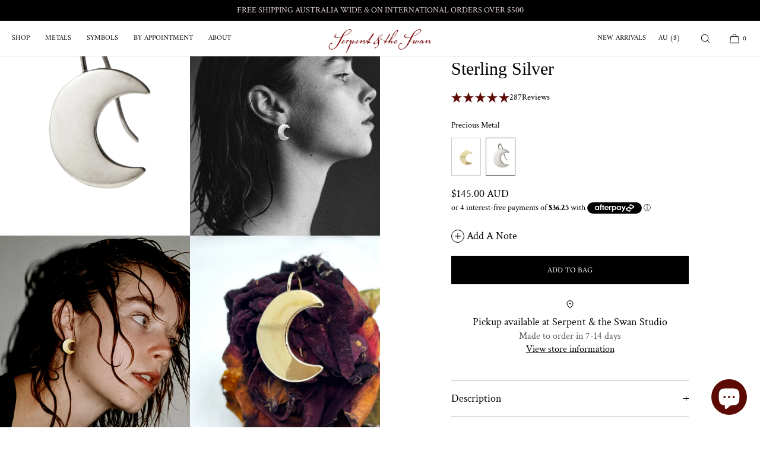

--- FILE ---
content_type: text/html; charset=utf-8
request_url: https://serpentandtheswan.com/products/crescent-moon-gold
body_size: 52601
content:
<!doctype html>
<html class="no-js" lang="en">
  <head>
    <meta charset="utf-8">
    <meta http-equiv="X-UA-Compatible" content="IE=edge">
    <meta name="viewport" content="width=device-width,initial-scale=1">
    <meta name="theme-color" content="">
    <link rel="canonical" href="https://serpentandtheswan.com/products/crescent-moon-gold">
    <link rel="preconnect" href="https://cdn.shopify.com" crossorigin><link rel="icon" type="image/png" href="//serpentandtheswan.com/cdn/shop/files/SerpentandtheSwan_logo.png?crop=center&height=32&v=1687750589&width=32"><link rel="preconnect" href="https://fonts.shopifycdn.com" crossorigin><title>Crescent Moon Earring - Sterling Silver
 | Serpent &amp; the Swan</title>

    
      <meta name="description" content="Crescent Moon is a staple statement earring. Sophisticated and uncomplicated, this piece is to be worn and treasured forever. The crescent moon symbolises bringing forth creative energies to grow and thrive.  This bespoke item will be lovingly handcrafted over 1-2 weeks. Designed and produced in Australia.  INFOBREAK -">
    

    

<meta property="og:site_name" content="Serpent &amp; the Swan">
<meta property="og:url" content="https://serpentandtheswan.com/products/crescent-moon-gold">
<meta property="og:title" content="Crescent Moon Earring - Sterling Silver">
<meta property="og:type" content="product">
<meta property="og:description" content="Crescent Moon is a staple statement earring. Sophisticated and uncomplicated, this piece is to be worn and treasured forever. The crescent moon symbolises bringing forth creative energies to grow and thrive.  This bespoke item will be lovingly handcrafted over 1-2 weeks. Designed and produced in Australia.  INFOBREAK -"><meta property="og:image" content="http://serpentandtheswan.com/cdn/shop/files/silver-moon-ff-shopify.png?v=1742788457">
  <meta property="og:image:secure_url" content="https://serpentandtheswan.com/cdn/shop/files/silver-moon-ff-shopify.png?v=1742788457">
  <meta property="og:image:width" content="1466">
  <meta property="og:image:height" content="1466"><meta property="og:price:amount" content="145.00">
  <meta property="og:price:currency" content="AUD"><meta name="twitter:card" content="summary_large_image">
<meta name="twitter:title" content="Crescent Moon Earring - Sterling Silver">
<meta name="twitter:description" content="Crescent Moon is a staple statement earring. Sophisticated and uncomplicated, this piece is to be worn and treasured forever. The crescent moon symbolises bringing forth creative energies to grow and thrive.  This bespoke item will be lovingly handcrafted over 1-2 weeks. Designed and produced in Australia.  INFOBREAK -">

    
    <script src="//serpentandtheswan.com/cdn/shop/t/35/assets/constants.js?v=57430444635880596041749117350" defer="defer"></script>
    <script src="//serpentandtheswan.com/cdn/shop/t/35/assets/pubsub.js?v=158357773527763999511749117360" defer="defer"></script>
    <script src="//serpentandtheswan.com/cdn/shop/t/35/assets/global.js?v=38033481162113059181762594820" defer="defer"></script>
    <script src="//serpentandtheswan.com/cdn/shop/t/35/assets/calendly.js?v=125363294086870649161749117354" defer="defer"></script>
    <script>window.performance && window.performance.mark && window.performance.mark('shopify.content_for_header.start');</script><meta name="google-site-verification" content="OCqw5k9gxoEjT1u-TenkNhn2_3_3TXKnU7V9oOBWlZ0">
<meta name="google-site-verification" content="Umi9iG7S9BnHcoP27bkTIdfNOMOYZ1Nt0aaJ--pDas4">
<meta id="shopify-digital-wallet" name="shopify-digital-wallet" content="/2535115/digital_wallets/dialog">
<meta name="shopify-checkout-api-token" content="d374d4299e9c471d4c117e684179a672">
<meta id="in-context-paypal-metadata" data-shop-id="2535115" data-venmo-supported="false" data-environment="production" data-locale="en_US" data-paypal-v4="true" data-currency="AUD">
<link rel="alternate" type="application/json+oembed" href="https://serpentandtheswan.com/products/crescent-moon-gold.oembed">
<script async="async" src="/checkouts/internal/preloads.js?locale=en-AU"></script>
<link rel="preconnect" href="https://shop.app" crossorigin="anonymous">
<script async="async" src="https://shop.app/checkouts/internal/preloads.js?locale=en-AU&shop_id=2535115" crossorigin="anonymous"></script>
<script id="apple-pay-shop-capabilities" type="application/json">{"shopId":2535115,"countryCode":"AU","currencyCode":"AUD","merchantCapabilities":["supports3DS"],"merchantId":"gid:\/\/shopify\/Shop\/2535115","merchantName":"Serpent \u0026 the Swan","requiredBillingContactFields":["postalAddress","email","phone"],"requiredShippingContactFields":["postalAddress","email","phone"],"shippingType":"shipping","supportedNetworks":["visa","masterCard","amex","jcb"],"total":{"type":"pending","label":"Serpent \u0026 the Swan","amount":"1.00"},"shopifyPaymentsEnabled":true,"supportsSubscriptions":true}</script>
<script id="shopify-features" type="application/json">{"accessToken":"d374d4299e9c471d4c117e684179a672","betas":["rich-media-storefront-analytics"],"domain":"serpentandtheswan.com","predictiveSearch":true,"shopId":2535115,"locale":"en"}</script>
<script>var Shopify = Shopify || {};
Shopify.shop = "serpent-and-the-swan.myshopify.com";
Shopify.locale = "en";
Shopify.currency = {"active":"AUD","rate":"1.0"};
Shopify.country = "AU";
Shopify.theme = {"name":"ss2.0\/master","id":134468993113,"schema_name":"Luxe","schema_version":"8.0.0","theme_store_id":null,"role":"main"};
Shopify.theme.handle = "null";
Shopify.theme.style = {"id":null,"handle":null};
Shopify.cdnHost = "serpentandtheswan.com/cdn";
Shopify.routes = Shopify.routes || {};
Shopify.routes.root = "/";</script>
<script type="module">!function(o){(o.Shopify=o.Shopify||{}).modules=!0}(window);</script>
<script>!function(o){function n(){var o=[];function n(){o.push(Array.prototype.slice.apply(arguments))}return n.q=o,n}var t=o.Shopify=o.Shopify||{};t.loadFeatures=n(),t.autoloadFeatures=n()}(window);</script>
<script>
  window.ShopifyPay = window.ShopifyPay || {};
  window.ShopifyPay.apiHost = "shop.app\/pay";
  window.ShopifyPay.redirectState = null;
</script>
<script id="shop-js-analytics" type="application/json">{"pageType":"product"}</script>
<script defer="defer" async type="module" src="//serpentandtheswan.com/cdn/shopifycloud/shop-js/modules/v2/client.init-shop-cart-sync_C5BV16lS.en.esm.js"></script>
<script defer="defer" async type="module" src="//serpentandtheswan.com/cdn/shopifycloud/shop-js/modules/v2/chunk.common_CygWptCX.esm.js"></script>
<script type="module">
  await import("//serpentandtheswan.com/cdn/shopifycloud/shop-js/modules/v2/client.init-shop-cart-sync_C5BV16lS.en.esm.js");
await import("//serpentandtheswan.com/cdn/shopifycloud/shop-js/modules/v2/chunk.common_CygWptCX.esm.js");

  window.Shopify.SignInWithShop?.initShopCartSync?.({"fedCMEnabled":true,"windoidEnabled":true});

</script>
<script>
  window.Shopify = window.Shopify || {};
  if (!window.Shopify.featureAssets) window.Shopify.featureAssets = {};
  window.Shopify.featureAssets['shop-js'] = {"shop-cart-sync":["modules/v2/client.shop-cart-sync_ZFArdW7E.en.esm.js","modules/v2/chunk.common_CygWptCX.esm.js"],"init-fed-cm":["modules/v2/client.init-fed-cm_CmiC4vf6.en.esm.js","modules/v2/chunk.common_CygWptCX.esm.js"],"shop-button":["modules/v2/client.shop-button_tlx5R9nI.en.esm.js","modules/v2/chunk.common_CygWptCX.esm.js"],"shop-cash-offers":["modules/v2/client.shop-cash-offers_DOA2yAJr.en.esm.js","modules/v2/chunk.common_CygWptCX.esm.js","modules/v2/chunk.modal_D71HUcav.esm.js"],"init-windoid":["modules/v2/client.init-windoid_sURxWdc1.en.esm.js","modules/v2/chunk.common_CygWptCX.esm.js"],"shop-toast-manager":["modules/v2/client.shop-toast-manager_ClPi3nE9.en.esm.js","modules/v2/chunk.common_CygWptCX.esm.js"],"init-shop-email-lookup-coordinator":["modules/v2/client.init-shop-email-lookup-coordinator_B8hsDcYM.en.esm.js","modules/v2/chunk.common_CygWptCX.esm.js"],"init-shop-cart-sync":["modules/v2/client.init-shop-cart-sync_C5BV16lS.en.esm.js","modules/v2/chunk.common_CygWptCX.esm.js"],"avatar":["modules/v2/client.avatar_BTnouDA3.en.esm.js"],"pay-button":["modules/v2/client.pay-button_FdsNuTd3.en.esm.js","modules/v2/chunk.common_CygWptCX.esm.js"],"init-customer-accounts":["modules/v2/client.init-customer-accounts_DxDtT_ad.en.esm.js","modules/v2/client.shop-login-button_C5VAVYt1.en.esm.js","modules/v2/chunk.common_CygWptCX.esm.js","modules/v2/chunk.modal_D71HUcav.esm.js"],"init-shop-for-new-customer-accounts":["modules/v2/client.init-shop-for-new-customer-accounts_ChsxoAhi.en.esm.js","modules/v2/client.shop-login-button_C5VAVYt1.en.esm.js","modules/v2/chunk.common_CygWptCX.esm.js","modules/v2/chunk.modal_D71HUcav.esm.js"],"shop-login-button":["modules/v2/client.shop-login-button_C5VAVYt1.en.esm.js","modules/v2/chunk.common_CygWptCX.esm.js","modules/v2/chunk.modal_D71HUcav.esm.js"],"init-customer-accounts-sign-up":["modules/v2/client.init-customer-accounts-sign-up_CPSyQ0Tj.en.esm.js","modules/v2/client.shop-login-button_C5VAVYt1.en.esm.js","modules/v2/chunk.common_CygWptCX.esm.js","modules/v2/chunk.modal_D71HUcav.esm.js"],"shop-follow-button":["modules/v2/client.shop-follow-button_Cva4Ekp9.en.esm.js","modules/v2/chunk.common_CygWptCX.esm.js","modules/v2/chunk.modal_D71HUcav.esm.js"],"checkout-modal":["modules/v2/client.checkout-modal_BPM8l0SH.en.esm.js","modules/v2/chunk.common_CygWptCX.esm.js","modules/v2/chunk.modal_D71HUcav.esm.js"],"lead-capture":["modules/v2/client.lead-capture_Bi8yE_yS.en.esm.js","modules/v2/chunk.common_CygWptCX.esm.js","modules/v2/chunk.modal_D71HUcav.esm.js"],"shop-login":["modules/v2/client.shop-login_D6lNrXab.en.esm.js","modules/v2/chunk.common_CygWptCX.esm.js","modules/v2/chunk.modal_D71HUcav.esm.js"],"payment-terms":["modules/v2/client.payment-terms_CZxnsJam.en.esm.js","modules/v2/chunk.common_CygWptCX.esm.js","modules/v2/chunk.modal_D71HUcav.esm.js"]};
</script>
<script>(function() {
  var isLoaded = false;
  function asyncLoad() {
    if (isLoaded) return;
    isLoaded = true;
    var urls = ["https:\/\/size-charts-relentless.herokuapp.com\/js\/size-charts-relentless.js?shop=serpent-and-the-swan.myshopify.com","https:\/\/cdn.nfcube.com\/instafeed-eb3392c8a5f143eca2a0c2f259e9637a.js?shop=serpent-and-the-swan.myshopify.com"];
    for (var i = 0; i < urls.length; i++) {
      var s = document.createElement('script');
      s.type = 'text/javascript';
      s.async = true;
      s.src = urls[i];
      var x = document.getElementsByTagName('script')[0];
      x.parentNode.insertBefore(s, x);
    }
  };
  if(window.attachEvent) {
    window.attachEvent('onload', asyncLoad);
  } else {
    window.addEventListener('load', asyncLoad, false);
  }
})();</script>
<script id="__st">var __st={"a":2535115,"offset":39600,"reqid":"63f22034-da9b-4f5b-ae5a-b7742576bb19-1768716139","pageurl":"serpentandtheswan.com\/products\/crescent-moon-gold","u":"aae3a78e9245","p":"product","rtyp":"product","rid":2040617271385};</script>
<script>window.ShopifyPaypalV4VisibilityTracking = true;</script>
<script id="captcha-bootstrap">!function(){'use strict';const t='contact',e='account',n='new_comment',o=[[t,t],['blogs',n],['comments',n],[t,'customer']],c=[[e,'customer_login'],[e,'guest_login'],[e,'recover_customer_password'],[e,'create_customer']],r=t=>t.map((([t,e])=>`form[action*='/${t}']:not([data-nocaptcha='true']) input[name='form_type'][value='${e}']`)).join(','),a=t=>()=>t?[...document.querySelectorAll(t)].map((t=>t.form)):[];function s(){const t=[...o],e=r(t);return a(e)}const i='password',u='form_key',d=['recaptcha-v3-token','g-recaptcha-response','h-captcha-response',i],f=()=>{try{return window.sessionStorage}catch{return}},m='__shopify_v',_=t=>t.elements[u];function p(t,e,n=!1){try{const o=window.sessionStorage,c=JSON.parse(o.getItem(e)),{data:r}=function(t){const{data:e,action:n}=t;return t[m]||n?{data:e,action:n}:{data:t,action:n}}(c);for(const[e,n]of Object.entries(r))t.elements[e]&&(t.elements[e].value=n);n&&o.removeItem(e)}catch(o){console.error('form repopulation failed',{error:o})}}const l='form_type',E='cptcha';function T(t){t.dataset[E]=!0}const w=window,h=w.document,L='Shopify',v='ce_forms',y='captcha';let A=!1;((t,e)=>{const n=(g='f06e6c50-85a8-45c8-87d0-21a2b65856fe',I='https://cdn.shopify.com/shopifycloud/storefront-forms-hcaptcha/ce_storefront_forms_captcha_hcaptcha.v1.5.2.iife.js',D={infoText:'Protected by hCaptcha',privacyText:'Privacy',termsText:'Terms'},(t,e,n)=>{const o=w[L][v],c=o.bindForm;if(c)return c(t,g,e,D).then(n);var r;o.q.push([[t,g,e,D],n]),r=I,A||(h.body.append(Object.assign(h.createElement('script'),{id:'captcha-provider',async:!0,src:r})),A=!0)});var g,I,D;w[L]=w[L]||{},w[L][v]=w[L][v]||{},w[L][v].q=[],w[L][y]=w[L][y]||{},w[L][y].protect=function(t,e){n(t,void 0,e),T(t)},Object.freeze(w[L][y]),function(t,e,n,w,h,L){const[v,y,A,g]=function(t,e,n){const i=e?o:[],u=t?c:[],d=[...i,...u],f=r(d),m=r(i),_=r(d.filter((([t,e])=>n.includes(e))));return[a(f),a(m),a(_),s()]}(w,h,L),I=t=>{const e=t.target;return e instanceof HTMLFormElement?e:e&&e.form},D=t=>v().includes(t);t.addEventListener('submit',(t=>{const e=I(t);if(!e)return;const n=D(e)&&!e.dataset.hcaptchaBound&&!e.dataset.recaptchaBound,o=_(e),c=g().includes(e)&&(!o||!o.value);(n||c)&&t.preventDefault(),c&&!n&&(function(t){try{if(!f())return;!function(t){const e=f();if(!e)return;const n=_(t);if(!n)return;const o=n.value;o&&e.removeItem(o)}(t);const e=Array.from(Array(32),(()=>Math.random().toString(36)[2])).join('');!function(t,e){_(t)||t.append(Object.assign(document.createElement('input'),{type:'hidden',name:u})),t.elements[u].value=e}(t,e),function(t,e){const n=f();if(!n)return;const o=[...t.querySelectorAll(`input[type='${i}']`)].map((({name:t})=>t)),c=[...d,...o],r={};for(const[a,s]of new FormData(t).entries())c.includes(a)||(r[a]=s);n.setItem(e,JSON.stringify({[m]:1,action:t.action,data:r}))}(t,e)}catch(e){console.error('failed to persist form',e)}}(e),e.submit())}));const S=(t,e)=>{t&&!t.dataset[E]&&(n(t,e.some((e=>e===t))),T(t))};for(const o of['focusin','change'])t.addEventListener(o,(t=>{const e=I(t);D(e)&&S(e,y())}));const B=e.get('form_key'),M=e.get(l),P=B&&M;t.addEventListener('DOMContentLoaded',(()=>{const t=y();if(P)for(const e of t)e.elements[l].value===M&&p(e,B);[...new Set([...A(),...v().filter((t=>'true'===t.dataset.shopifyCaptcha))])].forEach((e=>S(e,t)))}))}(h,new URLSearchParams(w.location.search),n,t,e,['guest_login'])})(!0,!0)}();</script>
<script integrity="sha256-4kQ18oKyAcykRKYeNunJcIwy7WH5gtpwJnB7kiuLZ1E=" data-source-attribution="shopify.loadfeatures" defer="defer" src="//serpentandtheswan.com/cdn/shopifycloud/storefront/assets/storefront/load_feature-a0a9edcb.js" crossorigin="anonymous"></script>
<script crossorigin="anonymous" defer="defer" src="//serpentandtheswan.com/cdn/shopifycloud/storefront/assets/shopify_pay/storefront-65b4c6d7.js?v=20250812"></script>
<script data-source-attribution="shopify.dynamic_checkout.dynamic.init">var Shopify=Shopify||{};Shopify.PaymentButton=Shopify.PaymentButton||{isStorefrontPortableWallets:!0,init:function(){window.Shopify.PaymentButton.init=function(){};var t=document.createElement("script");t.src="https://serpentandtheswan.com/cdn/shopifycloud/portable-wallets/latest/portable-wallets.en.js",t.type="module",document.head.appendChild(t)}};
</script>
<script data-source-attribution="shopify.dynamic_checkout.buyer_consent">
  function portableWalletsHideBuyerConsent(e){var t=document.getElementById("shopify-buyer-consent"),n=document.getElementById("shopify-subscription-policy-button");t&&n&&(t.classList.add("hidden"),t.setAttribute("aria-hidden","true"),n.removeEventListener("click",e))}function portableWalletsShowBuyerConsent(e){var t=document.getElementById("shopify-buyer-consent"),n=document.getElementById("shopify-subscription-policy-button");t&&n&&(t.classList.remove("hidden"),t.removeAttribute("aria-hidden"),n.addEventListener("click",e))}window.Shopify?.PaymentButton&&(window.Shopify.PaymentButton.hideBuyerConsent=portableWalletsHideBuyerConsent,window.Shopify.PaymentButton.showBuyerConsent=portableWalletsShowBuyerConsent);
</script>
<script data-source-attribution="shopify.dynamic_checkout.cart.bootstrap">document.addEventListener("DOMContentLoaded",(function(){function t(){return document.querySelector("shopify-accelerated-checkout-cart, shopify-accelerated-checkout")}if(t())Shopify.PaymentButton.init();else{new MutationObserver((function(e,n){t()&&(Shopify.PaymentButton.init(),n.disconnect())})).observe(document.body,{childList:!0,subtree:!0})}}));
</script>
<link id="shopify-accelerated-checkout-styles" rel="stylesheet" media="screen" href="https://serpentandtheswan.com/cdn/shopifycloud/portable-wallets/latest/accelerated-checkout-backwards-compat.css" crossorigin="anonymous">
<style id="shopify-accelerated-checkout-cart">
        #shopify-buyer-consent {
  margin-top: 1em;
  display: inline-block;
  width: 100%;
}

#shopify-buyer-consent.hidden {
  display: none;
}

#shopify-subscription-policy-button {
  background: none;
  border: none;
  padding: 0;
  text-decoration: underline;
  font-size: inherit;
  cursor: pointer;
}

#shopify-subscription-policy-button::before {
  box-shadow: none;
}

      </style>

<script>window.performance && window.performance.mark && window.performance.mark('shopify.content_for_header.end');</script>

     
    
    <style data-shopify>
      @font-face {
  font-family: "Crimson Text";
  font-weight: 400;
  font-style: normal;
  font-display: swap;
  src: url("//serpentandtheswan.com/cdn/fonts/crimson_text/crimsontext_n4.a9a5f5ab47c6f5346e7cd274511a5d08c59fb906.woff2") format("woff2"),
       url("//serpentandtheswan.com/cdn/fonts/crimson_text/crimsontext_n4.e89f2f0678223181d995b90850b6894b928b2f96.woff") format("woff");
}

      @font-face {
  font-family: "Crimson Text";
  font-weight: 700;
  font-style: normal;
  font-display: swap;
  src: url("//serpentandtheswan.com/cdn/fonts/crimson_text/crimsontext_n7.5076cbe6a44b52f4358c84024d5c6b6585f79aea.woff2") format("woff2"),
       url("//serpentandtheswan.com/cdn/fonts/crimson_text/crimsontext_n7.8f5260d5ac57189dddbd2e97988d8f2e202b595b.woff") format("woff");
}

      @font-face {
  font-family: "Crimson Text";
  font-weight: 400;
  font-style: italic;
  font-display: swap;
  src: url("//serpentandtheswan.com/cdn/fonts/crimson_text/crimsontext_i4.ea961043037945875bf37df9b6f6bf968be445ba.woff2") format("woff2"),
       url("//serpentandtheswan.com/cdn/fonts/crimson_text/crimsontext_i4.7938dd4c556b9b9430c9ff6e18ae066c8e9db49b.woff") format("woff");
}

      @font-face {
  font-family: "Crimson Text";
  font-weight: 700;
  font-style: italic;
  font-display: swap;
  src: url("//serpentandtheswan.com/cdn/fonts/crimson_text/crimsontext_i7.59b5c9ce57c35b127dcd012fffb521c55608d985.woff2") format("woff2"),
       url("//serpentandtheswan.com/cdn/fonts/crimson_text/crimsontext_i7.17faaee45ed99fd118ae07fca5c33c7a095bcb6d.woff") format("woff");
}

      
      
      
      
      @font-face {
  font-family: Amiri;
  font-weight: 400;
  font-style: normal;
  font-display: swap;
  src: url("//serpentandtheswan.com/cdn/fonts/amiri/amiri_n4.fee8c3379b68ea3b9c7241a63b8a252071faad52.woff2") format("woff2"),
       url("//serpentandtheswan.com/cdn/fonts/amiri/amiri_n4.94cde4e18ec8ae53bf8f7240b84e1f76ce23772d.woff") format("woff");
}

      @font-face {
  font-family: Amiri;
  font-weight: 700;
  font-style: normal;
  font-display: swap;
  src: url("//serpentandtheswan.com/cdn/fonts/amiri/amiri_n7.18bdf9995a65958ebe1ecc6a8e58369f2e5fde36.woff2") format("woff2"),
       url("//serpentandtheswan.com/cdn/fonts/amiri/amiri_n7.4018e09897bebe29690de457ff22ede457913518.woff") format("woff");
}

      @font-face {
  font-family: Amiri;
  font-weight: 400;
  font-style: italic;
  font-display: swap;
  src: url("//serpentandtheswan.com/cdn/fonts/amiri/amiri_i4.95beacf234505f7529ea2b9b84305503763d41e2.woff2") format("woff2"),
       url("//serpentandtheswan.com/cdn/fonts/amiri/amiri_i4.8d0b215ae13ef2acc52deb9eff6cd2c66724cd2c.woff") format("woff");
}

      @font-face {
  font-family: Amiri;
  font-weight: 700;
  font-style: italic;
  font-display: swap;
  src: url("//serpentandtheswan.com/cdn/fonts/amiri/amiri_i7.d86700268b4250b5d5dd87a772497e6709d54e11.woff2") format("woff2"),
       url("//serpentandtheswan.com/cdn/fonts/amiri/amiri_i7.cb7296b13edcdeb3c0aa02998d8a90203078f1a1.woff") format("woff");
}


      :root {
        --font-body-family: "Crimson Text", serif;
        --font-body-style: normal;
        --font-body-weight: 400;
        --font-body-weight-bold: 700;
        
        --font-heading-family: "New York", serif;
        --font-heading-style: normal;
        --font-heading-weight: 400;
  
        --font-accent-family: Amiri, serif;
        --font-accent-style: normal;
        --font-accent-weight: 400;
        
        --font-body-base-size-mobile: 18px;
        --font-ui-size-mobile: 14px;
        --font-body-base-size-tablet: 18px;
        --font-body-base-size-desktop: 18px;
        --font-ui-size-desktop: 14px;

        --font-size-cart-drawer-mobile: 16px;
        --font-size-cart-drawer-desktop: 16px;
        
        --font-body-scale: 1.0;
        --font-heading-scale: 1.0;

        --font-caption-size-mobile: 14px;
        --font-caption-size-desktop: 14px;

        --base-line-height: 1.5;

        --font-hxl-size-mobile: 56px;
        --font-hxl-size-tablet: 76px;
        --font-hxl-size-desktop: 76px;
        
        --font-h0-size-mobile: 48px;
        --font-h0-size-tablet: 65px;
        --font-h0-size-desktop: 65px;
        
        --font-h1-size-mobile: 40px;
        --font-h1-size-tablet: 54px;
        --font-h1-size-desktop: 54px;

        --font-h2-size-mobile: 30px;
        --font-h2-size-tablet: 30px;
        --font-h2-size-desktop: 30px;

        --font-h3-size-mobile: 16px;
        --font-h3-size-tablet: 16px;
        --font-h3-size-desktop: 16px; 

        --font-h4-size-mobile: 17px;
        --font-h4-size-tablet: 17px;
        --font-h4-size-desktop: 17px;  

        --font-h5-size-mobile: 18px;
        --font-h5-size-tablet: 18px;
        --font-h5-size-desktop: 18px;        

        --font-h6-size-mobile: 16px;
        --font-h6-size-tablet: 16px;
        --font-h6-size-desktop: 16px;
        
        --font-h1-case: none;
        --font-h2-case: none;
        --font-h3-case: none;
        
        --font-h1-ls: 0.0em;
        --font-h2-ls: 0.0em;
        --font-h3-ls: 0.0em;
        --font-h4-ls: 0em;
        
        --page-margin-mobile: 2.0rem;
        --page-margin-tablet: 2.0rem;
        --page-margin-desktop: 4.0rem;

        --grid-desktop-vertical-spacing: 40px;
        --grid-desktop-horizontal-spacing: 20px;
        --grid-mobile-vertical-spacing: 30px;
        --grid-mobile-horizontal-spacing: 10px;

        --section-header-vertical-spacing-mobile: 10px;
        --section-header-vertical-spacing-desktop: 20px;
        --section-footer-vertical-spacing-mobile: 20px;
        --section-footer-vertical-spacing-desktop: 40px;

        --color-base-background: #ffffff;
        --color-background: #ffffff;
        --color-background-rgb: 255,255, 255 ;
        --color-foreground: 0, 0, 0;

        --color-accent-one: #ffffff;
        --color-accent-two: #5c0a03;
        --color-accent-three: #000000;
        --color-accent-four: #000000;

        --color-accent-one-rgb: 255, 255, 255;
        --color-accent-two-rgb: 92, 10, 3;
        --color-accent-three-rgb: 0, 0, 0;
        --color-accent-four-rgb: 0, 0, 0;
        
        --color-bg-one: #000000;
        --color-bg-two: #ffffff;
        --color-bg-three: #e6d5d4;
        --color-bg-four: #5c0a03;
        
        --color-button-foreground: 255, 255, 255;
        --color-button-background: 0, 0, 0;        

        --color-outline-button-text: 92, 10, 3;
        --color-outline-button-border: 92, 10, 3;

        --color-tertiary-button-color: 255, 255, 255;
        --color-tertiary-button-background: 0, 0, 0;
        
        --color-price-sale: #5c0a03;
        --color-success: #5ab254;
        --color-star-rating: 0, 0, 0;

        --color-menu-text: #000000;
        --color-menu-bar-background: #ffffff;
        --color-menu-dropdown-text: #000000;
        --color-menu-dropdown-text-rgb: 0, 0, 0;
        --color-menu-dropdown-background: #ffffff;
        --color-menu-drawer-background: #ffffff;

        --media-radius: 0px;
        --pagination-radius: 40px;
        --slider-arrow-radius: 40px;
        --list-radius: 0px;
        --media-pagination-thickness: 1px;
        
        --product-card-text-top-padding: 10px;
        --product-card-text-bottom-padding: 20px;
        --product-card-text-hoz-padding: 0px;
        --product-card-media-bg-col: #000000;
        --product-card-media-aspect-ratio: portrait;
        --product-card-corner-radius: 0.0rem;
        --product-card-image-radius: 0.0rem;
        --product-card-text-alignment: left;
        --product-card-border-width: 0.0rem;
        --product-card-border-opacity: 0.1;
        --product-card-bg-col: rgba(0,0,0,0);
        --quick-add-button-padding: 12px;

        --collection-card-bg-col: rgba(0,0,0,0);
        --collection-card-corner-radius: 0.0rem;
        --collection-card-text-alignment: left;
        --collection-card-horizontal-padding: 0px;
        --collection-card-top-padding: 0px;
        --collection-card-bottom-padding: 30px;
        --collection-card-border-width: 0.0rem;
        --collection-card-border-opacity: 0.0;

        --blog-card-text-alignment: left;
        --blog-card-image-ratio: landscape;
        --blog-card-corner-radius: 0.0rem;

        --badge-corner-radius: 4.0px;
        --badge-txt-color: #404040;
        --badge-bg-color: #ffffff;
        --badge-border-width: 0px;
        --badge-border: 64, 64, 64, 0.2;
        --badge-text-case: uppercase;
        
        --tag-corner-radius: 4.0px;
        --tag-border-width: 1px;
        --tag-border-opacity: 0.2;
        --tag-border-color: 51, 51, 51, 0.2;
        
        --tag-txt-color: #333333;
        --tag-bg-color: rgba(0,0,0,0);

        --dialog-title-size-mobile: 18px;
        --dialog-title-size-tablet: 18px;
        --dialog-title-size-desktop: 18px;
        
        --pop-up-header-alignment: center;
        --popup-background-color: #ffffff;
        --popup-border-width: 0px;
        --popup-border-opacity: 0.0;
        --popup-corner-radius: 0px;
        --popup-shadow-opacity: 0.0;
        --popup-shadow-blur-radius: 0px;
        --popup-bg-darkness: 0.5;

        --drawer-width: 40vw;
        --drawer-width-offset: -40vw;
        --drawer-background-color: #ffffff;
        --drawer-margin: 18px;
        --drawer-margin-offset: 36px;
        --drawer-corner-radius: 12px;
        --drawer-shadow-opacity: 0.0;
        --drawer-shadow-blur-radius: 0px;
        --drawer-bg-darkness: 0.5;
        --drawer-bg-blur: 0px;
        --drawer-header-alignment: left;
        --drawer-header-border-opacity: 0.15;

        --buttons-padding: 4px;
        --buttons-horizontal-padding: 20px;
        --buttons-radius: 0px;
        --buttons-border-width: 1px;
        --buttons-font-size-mobile: 12px;
        --buttons-font-size-desktop: 13px;
        --buttons-font-weight: normal;
        --buttons-text-case: uppercase;
        --buttons-letter-spacing: 0.0em;

        --accordions-spacing: 16px;
        --accordions-border-opacity: 0.2;

        --price-font-weight: normal;

        --inputs-radius: 0px;
        --inputs-border-width: 1px;
        --inputs-border-opacity: 0.5;
        --inputs-radius-outset: 0px;

        --menu-pills-radius: 40px;
        --menu-pills-border-width: 1px;
        --menu-pills-border-opacity: 1;
        
        --variant-pills-radius: 0px;
        --variant-pills-border-width: 1px;
        --variant-pills-border-opacity: 0.5;
        
      }

      *,
      *::before,
      *::after {
        box-sizing: inherit;
      }

      html {
        box-sizing: border-box;
        font-size: calc(var(--font-body-scale) * 62.5%);
        height: 100%;
      }

    </style>

    <link href="//serpentandtheswan.com/cdn/shop/t/35/assets/base.css?v=5760120710989515411749117356" rel="stylesheet" type="text/css" media="all" />
    <link href="https://api.mapbox.com/mapbox-gl-js/v2.14.1/mapbox-gl.css" rel="stylesheet">
    <script src="https://api.mapbox.com/mapbox-gl-js/v2.14.1/mapbox-gl.js"></script><link rel="stylesheet" href="//serpentandtheswan.com/cdn/shop/t/35/assets/component-predictive-search.css?v=64026432140219215491749117349" media="print" onload="this.media='all'">
      <script src="//serpentandtheswan.com/cdn/shop/t/35/assets/predictive-search.js?v=105294075420705979571749117358" defer="defer"></script><script>
    document.documentElement.className = document.documentElement.className.replace('no-js', 'js');
    if (Shopify.designMode) {
      document.documentElement.classList.add('shopify-design-mode');
    }
    </script><!-- BEGIN app block: shopify://apps/okendo/blocks/theme-settings/bb689e69-ea70-4661-8fb7-ad24a2e23c29 --><!-- BEGIN app snippet: header-metafields -->










    <style data-oke-reviews-version="0.81.8" type="text/css" data-href="https://d3hw6dc1ow8pp2.cloudfront.net/reviews-widget-plus/css/okendo-reviews-styles.9d163ae1.css"></style><style data-oke-reviews-version="0.81.8" type="text/css" data-href="https://d3hw6dc1ow8pp2.cloudfront.net/reviews-widget-plus/css/modules/okendo-star-rating.4cb378a8.css"></style><style data-oke-reviews-version="0.81.8" type="text/css" data-href="https://d3hw6dc1ow8pp2.cloudfront.net/reviews-widget-plus/css/modules/okendo-reviews-summary.a0c9d7d6.css"></style><style type="text/css">.okeReviews[data-oke-container],div.okeReviews{font-size:14px;font-size:var(--oke-text-regular);font-weight:400;font-family:var(--oke-text-fontFamily);line-height:1.6}.okeReviews[data-oke-container] *,.okeReviews[data-oke-container] :after,.okeReviews[data-oke-container] :before,div.okeReviews *,div.okeReviews :after,div.okeReviews :before{box-sizing:border-box}.okeReviews[data-oke-container] h1,.okeReviews[data-oke-container] h2,.okeReviews[data-oke-container] h3,.okeReviews[data-oke-container] h4,.okeReviews[data-oke-container] h5,.okeReviews[data-oke-container] h6,div.okeReviews h1,div.okeReviews h2,div.okeReviews h3,div.okeReviews h4,div.okeReviews h5,div.okeReviews h6{font-size:1em;font-weight:400;line-height:1.4;margin:0}.okeReviews[data-oke-container] ul,div.okeReviews ul{padding:0;margin:0}.okeReviews[data-oke-container] li,div.okeReviews li{list-style-type:none;padding:0}.okeReviews[data-oke-container] p,div.okeReviews p{line-height:1.8;margin:0 0 4px}.okeReviews[data-oke-container] p:last-child,div.okeReviews p:last-child{margin-bottom:0}.okeReviews[data-oke-container] a,div.okeReviews a{text-decoration:none;color:inherit}.okeReviews[data-oke-container] button,div.okeReviews button{border-radius:0;border:0;box-shadow:none;margin:0;width:auto;min-width:auto;padding:0;background-color:transparent;min-height:auto}.okeReviews[data-oke-container] button,.okeReviews[data-oke-container] input,.okeReviews[data-oke-container] select,.okeReviews[data-oke-container] textarea,div.okeReviews button,div.okeReviews input,div.okeReviews select,div.okeReviews textarea{font-family:inherit;font-size:1em}.okeReviews[data-oke-container] label,.okeReviews[data-oke-container] select,div.okeReviews label,div.okeReviews select{display:inline}.okeReviews[data-oke-container] select,div.okeReviews select{width:auto}.okeReviews[data-oke-container] article,.okeReviews[data-oke-container] aside,div.okeReviews article,div.okeReviews aside{margin:0}.okeReviews[data-oke-container] table,div.okeReviews table{background:transparent;border:0;border-collapse:collapse;border-spacing:0;font-family:inherit;font-size:1em;table-layout:auto}.okeReviews[data-oke-container] table td,.okeReviews[data-oke-container] table th,.okeReviews[data-oke-container] table tr,div.okeReviews table td,div.okeReviews table th,div.okeReviews table tr{border:0;font-family:inherit;font-size:1em}.okeReviews[data-oke-container] table td,.okeReviews[data-oke-container] table th,div.okeReviews table td,div.okeReviews table th{background:transparent;font-weight:400;letter-spacing:normal;padding:0;text-align:left;text-transform:none;vertical-align:middle}.okeReviews[data-oke-container] table tr:hover td,.okeReviews[data-oke-container] table tr:hover th,div.okeReviews table tr:hover td,div.okeReviews table tr:hover th{background:transparent}.okeReviews[data-oke-container] fieldset,div.okeReviews fieldset{border:0;padding:0;margin:0;min-width:0}.okeReviews[data-oke-container] img,.okeReviews[data-oke-container] svg,div.okeReviews img,div.okeReviews svg{max-width:none}.okeReviews[data-oke-container] div:empty,div.okeReviews div:empty{display:block}.okeReviews[data-oke-container] .oke-icon:before,div.okeReviews .oke-icon:before{font-family:oke-widget-icons!important;font-style:normal;font-weight:400;font-variant:normal;text-transform:none;line-height:1;-webkit-font-smoothing:antialiased;-moz-osx-font-smoothing:grayscale;color:inherit}.okeReviews[data-oke-container] .oke-icon--select-arrow:before,div.okeReviews .oke-icon--select-arrow:before{content:""}.okeReviews[data-oke-container] .oke-icon--loading:before,div.okeReviews .oke-icon--loading:before{content:""}.okeReviews[data-oke-container] .oke-icon--pencil:before,div.okeReviews .oke-icon--pencil:before{content:""}.okeReviews[data-oke-container] .oke-icon--filter:before,div.okeReviews .oke-icon--filter:before{content:""}.okeReviews[data-oke-container] .oke-icon--play:before,div.okeReviews .oke-icon--play:before{content:""}.okeReviews[data-oke-container] .oke-icon--tick-circle:before,div.okeReviews .oke-icon--tick-circle:before{content:""}.okeReviews[data-oke-container] .oke-icon--chevron-left:before,div.okeReviews .oke-icon--chevron-left:before{content:""}.okeReviews[data-oke-container] .oke-icon--chevron-right:before,div.okeReviews .oke-icon--chevron-right:before{content:""}.okeReviews[data-oke-container] .oke-icon--thumbs-down:before,div.okeReviews .oke-icon--thumbs-down:before{content:""}.okeReviews[data-oke-container] .oke-icon--thumbs-up:before,div.okeReviews .oke-icon--thumbs-up:before{content:""}.okeReviews[data-oke-container] .oke-icon--close:before,div.okeReviews .oke-icon--close:before{content:""}.okeReviews[data-oke-container] .oke-icon--chevron-up:before,div.okeReviews .oke-icon--chevron-up:before{content:""}.okeReviews[data-oke-container] .oke-icon--chevron-down:before,div.okeReviews .oke-icon--chevron-down:before{content:""}.okeReviews[data-oke-container] .oke-icon--star:before,div.okeReviews .oke-icon--star:before{content:""}.okeReviews[data-oke-container] .oke-icon--magnifying-glass:before,div.okeReviews .oke-icon--magnifying-glass:before{content:""}@font-face{font-family:oke-widget-icons;src:url(https://d3hw6dc1ow8pp2.cloudfront.net/reviews-widget-plus/fonts/oke-widget-icons.ttf) format("truetype"),url(https://d3hw6dc1ow8pp2.cloudfront.net/reviews-widget-plus/fonts/oke-widget-icons.woff) format("woff"),url(https://d3hw6dc1ow8pp2.cloudfront.net/reviews-widget-plus/img/oke-widget-icons.bc0d6b0a.svg) format("svg");font-weight:400;font-style:normal;font-display:block}.okeReviews[data-oke-container] .oke-button,div.okeReviews .oke-button{display:inline-block;border-style:solid;border-color:var(--oke-button-borderColor);border-width:var(--oke-button-borderWidth);background-color:var(--oke-button-backgroundColor);line-height:1;padding:12px 24px;margin:0;border-radius:var(--oke-button-borderRadius);color:var(--oke-button-textColor);text-align:center;position:relative;font-weight:var(--oke-button-fontWeight);font-size:var(--oke-button-fontSize);font-family:var(--oke-button-fontFamily);outline:0}.okeReviews[data-oke-container] .oke-button-text,.okeReviews[data-oke-container] .oke-button .oke-icon,div.okeReviews .oke-button-text,div.okeReviews .oke-button .oke-icon{line-height:1}.okeReviews[data-oke-container] .oke-button.oke-is-loading,div.okeReviews .oke-button.oke-is-loading{position:relative}.okeReviews[data-oke-container] .oke-button.oke-is-loading:before,div.okeReviews .oke-button.oke-is-loading:before{font-family:oke-widget-icons!important;font-style:normal;font-weight:400;font-variant:normal;text-transform:none;line-height:1;-webkit-font-smoothing:antialiased;-moz-osx-font-smoothing:grayscale;content:"";color:undefined;font-size:12px;display:inline-block;animation:oke-spin 1s linear infinite;position:absolute;width:12px;height:12px;top:0;left:0;bottom:0;right:0;margin:auto}.okeReviews[data-oke-container] .oke-button.oke-is-loading>*,div.okeReviews .oke-button.oke-is-loading>*{opacity:0}.okeReviews[data-oke-container] .oke-button.oke-is-active,div.okeReviews .oke-button.oke-is-active{background-color:var(--oke-button-backgroundColorActive);color:var(--oke-button-textColorActive);border-color:var(--oke-button-borderColorActive)}.okeReviews[data-oke-container] .oke-button:not(.oke-is-loading),div.okeReviews .oke-button:not(.oke-is-loading){cursor:pointer}.okeReviews[data-oke-container] .oke-button:not(.oke-is-loading):not(.oke-is-active):hover,div.okeReviews .oke-button:not(.oke-is-loading):not(.oke-is-active):hover{background-color:var(--oke-button-backgroundColorHover);color:var(--oke-button-textColorHover);border-color:var(--oke-button-borderColorHover);box-shadow:0 0 0 2px var(--oke-button-backgroundColorHover)}.okeReviews[data-oke-container] .oke-button:not(.oke-is-loading):not(.oke-is-active):active,.okeReviews[data-oke-container] .oke-button:not(.oke-is-loading):not(.oke-is-active):hover:active,div.okeReviews .oke-button:not(.oke-is-loading):not(.oke-is-active):active,div.okeReviews .oke-button:not(.oke-is-loading):not(.oke-is-active):hover:active{background-color:var(--oke-button-backgroundColorActive);color:var(--oke-button-textColorActive);border-color:var(--oke-button-borderColorActive)}.okeReviews[data-oke-container] .oke-title,div.okeReviews .oke-title{font-weight:var(--oke-title-fontWeight);font-size:var(--oke-title-fontSize);font-family:var(--oke-title-fontFamily)}.okeReviews[data-oke-container] .oke-bodyText,div.okeReviews .oke-bodyText{font-weight:var(--oke-bodyText-fontWeight);font-size:var(--oke-bodyText-fontSize);font-family:var(--oke-bodyText-fontFamily)}.okeReviews[data-oke-container] .oke-linkButton,div.okeReviews .oke-linkButton{cursor:pointer;font-weight:700;pointer-events:auto;text-decoration:underline}.okeReviews[data-oke-container] .oke-linkButton:hover,div.okeReviews .oke-linkButton:hover{text-decoration:none}.okeReviews[data-oke-container] .oke-readMore,div.okeReviews .oke-readMore{cursor:pointer;color:inherit;text-decoration:underline}.okeReviews[data-oke-container] .oke-select,div.okeReviews .oke-select{cursor:pointer;background-repeat:no-repeat;background-position-x:100%;background-position-y:50%;border:none;padding:0 24px 0 12px;-moz-appearance:none;appearance:none;color:inherit;-webkit-appearance:none;background-color:transparent;background-image:url("data:image/svg+xml;charset=utf-8,%3Csvg fill='currentColor' xmlns='http://www.w3.org/2000/svg' viewBox='0 0 24 24'%3E%3Cpath d='M7 10l5 5 5-5z'/%3E%3Cpath d='M0 0h24v24H0z' fill='none'/%3E%3C/svg%3E");outline-offset:4px}.okeReviews[data-oke-container] .oke-select:disabled,div.okeReviews .oke-select:disabled{background-color:transparent;background-image:url("data:image/svg+xml;charset=utf-8,%3Csvg fill='%239a9db1' xmlns='http://www.w3.org/2000/svg' viewBox='0 0 24 24'%3E%3Cpath d='M7 10l5 5 5-5z'/%3E%3Cpath d='M0 0h24v24H0z' fill='none'/%3E%3C/svg%3E")}.okeReviews[data-oke-container] .oke-loader,div.okeReviews .oke-loader{position:relative}.okeReviews[data-oke-container] .oke-loader:before,div.okeReviews .oke-loader:before{font-family:oke-widget-icons!important;font-style:normal;font-weight:400;font-variant:normal;text-transform:none;line-height:1;-webkit-font-smoothing:antialiased;-moz-osx-font-smoothing:grayscale;content:"";color:var(--oke-text-secondaryColor);font-size:12px;display:inline-block;animation:oke-spin 1s linear infinite;position:absolute;width:12px;height:12px;top:0;left:0;bottom:0;right:0;margin:auto}.okeReviews[data-oke-container] .oke-a11yText,div.okeReviews .oke-a11yText{border:0;clip:rect(0 0 0 0);height:1px;margin:-1px;overflow:hidden;padding:0;position:absolute;width:1px}.okeReviews[data-oke-container] .oke-hidden,div.okeReviews .oke-hidden{display:none}.okeReviews[data-oke-container] .oke-modal,div.okeReviews .oke-modal{bottom:0;left:0;overflow:auto;position:fixed;right:0;top:0;z-index:2147483647;max-height:100%;background-color:rgba(0,0,0,.5);padding:40px 0 32px}@media only screen and (min-width:1024px){.okeReviews[data-oke-container] .oke-modal,div.okeReviews .oke-modal{display:flex;align-items:center;padding:48px 0}}.okeReviews[data-oke-container] .oke-modal ::-moz-selection,div.okeReviews .oke-modal ::-moz-selection{background-color:rgba(39,45,69,.2)}.okeReviews[data-oke-container] .oke-modal ::selection,div.okeReviews .oke-modal ::selection{background-color:rgba(39,45,69,.2)}.okeReviews[data-oke-container] .oke-modal,.okeReviews[data-oke-container] .oke-modal p,div.okeReviews .oke-modal,div.okeReviews .oke-modal p{color:#272d45}.okeReviews[data-oke-container] .oke-modal-content,div.okeReviews .oke-modal-content{background-color:#fff;margin:auto;position:relative;will-change:transform,opacity;width:calc(100% - 64px)}@media only screen and (min-width:1024px){.okeReviews[data-oke-container] .oke-modal-content,div.okeReviews .oke-modal-content{max-width:1000px}}.okeReviews[data-oke-container] .oke-modal-close,div.okeReviews .oke-modal-close{cursor:pointer;position:absolute;width:32px;height:32px;top:-32px;padding:4px;right:-4px;line-height:1}.okeReviews[data-oke-container] .oke-modal-close:before,div.okeReviews .oke-modal-close:before{font-family:oke-widget-icons!important;font-style:normal;font-weight:400;font-variant:normal;text-transform:none;line-height:1;-webkit-font-smoothing:antialiased;-moz-osx-font-smoothing:grayscale;content:"";color:#fff;font-size:24px;display:inline-block;width:24px;height:24px}.okeReviews[data-oke-container] .oke-modal-overlay,div.okeReviews .oke-modal-overlay{background-color:rgba(43,46,56,.9)}@media only screen and (min-width:1024px){.okeReviews[data-oke-container] .oke-modal--large .oke-modal-content,div.okeReviews .oke-modal--large .oke-modal-content{max-width:1200px}}.okeReviews[data-oke-container] .oke-modal .oke-helpful,.okeReviews[data-oke-container] .oke-modal .oke-helpful-vote-button,.okeReviews[data-oke-container] .oke-modal .oke-reviewContent-date,div.okeReviews .oke-modal .oke-helpful,div.okeReviews .oke-modal .oke-helpful-vote-button,div.okeReviews .oke-modal .oke-reviewContent-date{color:#676986}.oke-modal .okeReviews[data-oke-container].oke-w,.oke-modal div.okeReviews.oke-w{color:#272d45}.okeReviews[data-oke-container] .oke-tag,div.okeReviews .oke-tag{align-items:center;color:#272d45;display:flex;font-size:var(--oke-text-small);font-weight:600;text-align:left;position:relative;z-index:2;background-color:#f4f4f6;padding:4px 6px;border:none;border-radius:4px;gap:6px;line-height:1}.okeReviews[data-oke-container] .oke-tag svg,div.okeReviews .oke-tag svg{fill:currentColor;height:1rem}.okeReviews[data-oke-container] .hooper,div.okeReviews .hooper{height:auto}.okeReviews--left{text-align:left}.okeReviews--right{text-align:right}.okeReviews--center{text-align:center}.okeReviews :not([tabindex="-1"]):focus-visible{outline:5px auto highlight;outline:5px auto -webkit-focus-ring-color}.is-oke-modalOpen{overflow:hidden!important}img.oke-is-error{background-color:var(--oke-shadingColor);background-size:cover;background-position:50% 50%;box-shadow:inset 0 0 0 1px var(--oke-border-color)}@keyframes oke-spin{0%{transform:rotate(0deg)}to{transform:rotate(1turn)}}@keyframes oke-fade-in{0%{opacity:0}to{opacity:1}}
.oke-stars{line-height:1;position:relative;display:inline-block}.oke-stars-background svg{overflow:visible}.oke-stars-foreground{overflow:hidden;position:absolute;top:0;left:0}.oke-sr{display:inline-block;padding-top:var(--oke-starRating-spaceAbove);padding-bottom:var(--oke-starRating-spaceBelow)}.oke-sr .oke-is-clickable{cursor:pointer}.oke-sr--hidden{display:none}.oke-sr-count,.oke-sr-rating,.oke-sr-stars{display:inline-block;vertical-align:middle}.oke-sr-stars{line-height:1;margin-right:8px}.oke-sr-rating{display:none}.oke-sr-count--brackets:before{content:"("}.oke-sr-count--brackets:after{content:")"}
.oke-rs{display:block}.oke-rs .oke-reviewsSummary.oke-is-preRender .oke-reviewsSummary-summary{-webkit-mask:linear-gradient(180deg,#000 0,#000 40%,transparent 95%,transparent 0) 100% 50%/100% 100% repeat-x;mask:linear-gradient(180deg,#000 0,#000 40%,transparent 95%,transparent 0) 100% 50%/100% 100% repeat-x;max-height:150px}.okeReviews[data-oke-container] .oke-reviewsSummary .oke-tooltip,div.okeReviews .oke-reviewsSummary .oke-tooltip{display:inline-block;font-weight:400}.okeReviews[data-oke-container] .oke-reviewsSummary .oke-tooltip-trigger,div.okeReviews .oke-reviewsSummary .oke-tooltip-trigger{height:15px;width:15px;overflow:hidden;transform:translateY(-10%)}.okeReviews[data-oke-container] .oke-reviewsSummary-heading,div.okeReviews .oke-reviewsSummary-heading{align-items:center;-moz-column-gap:4px;column-gap:4px;display:inline-flex;font-weight:700;margin-bottom:8px}.okeReviews[data-oke-container] .oke-reviewsSummary-heading-skeleton,div.okeReviews .oke-reviewsSummary-heading-skeleton{height:calc(var(--oke-button-fontSize) + 4px);width:150px}.okeReviews[data-oke-container] .oke-reviewsSummary-icon,div.okeReviews .oke-reviewsSummary-icon{fill:currentColor;font-size:14px}.okeReviews[data-oke-container] .oke-reviewsSummary-icon svg,div.okeReviews .oke-reviewsSummary-icon svg{vertical-align:baseline}.okeReviews[data-oke-container] .oke-reviewsSummary-summary.oke-is-truncated,div.okeReviews .oke-reviewsSummary-summary.oke-is-truncated{display:-webkit-box;-webkit-box-orient:vertical;overflow:hidden;text-overflow:ellipsis}</style>

    <script type="application/json" id="oke-reviews-settings">{"subscriberId":"deaa9020-a45c-4498-b3f0-e8ab824b11e1","analyticsSettings":{"provider":"none"},"localeAndVariant":{"code":"en"},"widgetSettings":{"global":{"dateSettings":{"format":{"type":"relative"}},"hideOkendoBranding":true,"reviewTranslationsMode":"off","showIncentiveIndicator":false,"searchEnginePaginationEnabled":false,"stars":{"backgroundColor":"#E5E5E5","foregroundColor":"#5C0A03","interspace":2,"shape":{"type":"thin"},"showBorder":false},"font":{"fontType":"inherit-from-page"}},"homepageCarousel":{"slidesPerPage":{"large":3,"medium":2},"totalSlides":12,"scrollBehaviour":"slide","style":{"showDates":true,"border":{"color":"#E5E5EB","width":{"value":1,"unit":"px"}},"headingFont":{"hasCustomFontSettings":false},"bodyFont":{"hasCustomFontSettings":false},"arrows":{"color":"#676986","size":{"value":24,"unit":"px"},"enabled":true},"avatar":{"backgroundColor":"#E5E5EB","placeholderTextColor":"#2C3E50","size":{"value":48,"unit":"px"},"enabled":true},"media":{"size":{"value":80,"unit":"px"},"imageGap":{"value":4,"unit":"px"},"enabled":true},"stars":{"height":{"value":18,"unit":"px"}},"productImageSize":{"value":48,"unit":"px"},"layout":{"name":"default","reviewDetailsPosition":"below","showProductName":false,"showAttributeBars":false,"showProductVariantName":false,"showProductDetails":"only-when-grouped"},"highlightColor":"#0E7A82","spaceAbove":{"value":20,"unit":"px"},"text":{"primaryColor":"#2C3E50","fontSizeRegular":{"value":14,"unit":"px"},"fontSizeSmall":{"value":12,"unit":"px"},"secondaryColor":"#676986"},"spaceBelow":{"value":20,"unit":"px"}},"defaultSort":"rating desc","autoPlay":false,"truncation":{"bodyMaxLines":4,"enabled":true,"truncateAll":false}},"mediaCarousel":{"minimumImages":1,"linkText":"Read More","autoPlay":false,"slideSize":"medium","arrowPosition":"outside"},"mediaGrid":{"gridStyleDesktop":{"layout":"default-desktop"},"gridStyleMobile":{"layout":"default-mobile"},"showMoreArrow":{"arrowColor":"#676986","enabled":true,"backgroundColor":"#f4f4f6"},"linkText":"Read More","infiniteScroll":false,"gapSize":{"value":10,"unit":"px"}},"questions":{"initialPageSize":6,"loadMorePageSize":6},"reviewsBadge":{"layout":"large","colorScheme":"dark"},"reviewsTab":{"enabled":false},"reviewsWidget":{"tabs":{"reviews":true},"header":{"columnDistribution":"space-between","verticalAlignment":"top","blocks":[{"columnWidth":"one-third","modules":[{"name":"rating-average","layout":"one-line"},{"name":"rating-breakdown","backgroundColor":"#F4F4F6","shadingColor":"#9A9DB1","stretchMode":"contain"}],"textAlignment":"left"},{"columnWidth":"two-thirds","modules":[{"name":"recommended"},{"name":"media-carousel","imageGap":{"value":4,"unit":"px"},"imageHeight":{"value":120,"unit":"px"}}],"textAlignment":"left"}]},"style":{"showDates":true,"border":{"color":"#E5E5EB","width":{"value":1,"unit":"px"}},"bodyFont":{"hasCustomFontSettings":false},"headingFont":{"hasCustomFontSettings":false},"filters":{"backgroundColorActive":"#676986","backgroundColor":"#FFFFFF","borderColor":"#DBDDE4","borderRadius":{"value":100,"unit":"px"},"borderColorActive":"#676986","textColorActive":"#FFFFFF","textColor":"#000000","searchHighlightColor":"#be9d9a"},"avatar":{"backgroundColor":"#E5E5EB","placeholderTextColor":"#000000","size":{"value":48,"unit":"px"},"enabled":true},"stars":{"height":{"value":18,"unit":"px"}},"shadingColor":"#FFFFFF","productImageSize":{"value":20,"unit":"px"},"button":{"backgroundColorActive":"#5C0A03","borderColorHover":"#FFFFFF","backgroundColor":"#FFFFFF","borderColor":"#000000","backgroundColorHover":"#510903","textColorHover":"#FFFFFF","borderRadius":{"value":0,"unit":"px"},"borderWidth":{"value":1,"unit":"px"},"borderColorActive":"#5C0A03","textColorActive":"#FFFFFF","textColor":"#000000","font":{"hasCustomFontSettings":false}},"highlightColor":"#5C0A03","spaceAbove":{"value":20,"unit":"px"},"text":{"primaryColor":"#000000","fontSizeRegular":{"value":14,"unit":"px"},"fontSizeLarge":{"value":20,"unit":"px"},"fontSizeSmall":{"value":12,"unit":"px"},"secondaryColor":"#000000"},"spaceBelow":{"value":20,"unit":"px"},"attributeBar":{"style":"default","backgroundColor":"#D3D4DD","shadingColor":"#9A9DB1","markerColor":"#5C0A03"}},"showWhenEmpty":true,"reviews":{"list":{"layout":{"collapseReviewerDetails":true,"columnAmount":4,"name":"default","showAttributeBars":false,"borderStyle":"full","showProductVariantName":false,"showProductDetails":"always"},"loyalty":{"maxInitialAchievements":3},"initialPageSize":5,"replyTruncation":{"bodyMaxLines":4,"enabled":true},"media":{"layout":"featured","size":{"value":100,"unit":"px"}},"truncation":{"bodyMaxLines":4,"truncateAll":false,"enabled":true},"loadMorePageSize":5},"controls":{"filterMode":"closed","writeReviewButtonEnabled":false,"defaultSort":"date desc"}}},"starRatings":{"showWhenEmpty":false,"clickBehavior":"scroll-to-widget","style":{"text":{"content":"review-count","style":"number-and-text","brackets":false},"spaceAbove":{"value":0,"unit":"px"},"singleStar":false,"spaceBelow":{"value":0,"unit":"px"},"height":{"value":18,"unit":"px"}}}},"features":{"recorderPlusEnabled":true,"recorderQandaPlusEnabled":true}}</script>
            <style id="oke-css-vars">:root{--oke-widget-spaceAbove:20px;--oke-widget-spaceBelow:20px;--oke-starRating-spaceAbove:0;--oke-starRating-spaceBelow:0;--oke-button-backgroundColor:#fff;--oke-button-backgroundColorHover:#510903;--oke-button-backgroundColorActive:#5c0a03;--oke-button-textColor:#000;--oke-button-textColorHover:#fff;--oke-button-textColorActive:#fff;--oke-button-borderColor:#000;--oke-button-borderColorHover:#fff;--oke-button-borderColorActive:#5c0a03;--oke-button-borderRadius:0;--oke-button-borderWidth:1px;--oke-button-fontWeight:700;--oke-button-fontSize:var(--oke-text-regular,14px);--oke-button-fontFamily:inherit;--oke-border-color:#e5e5eb;--oke-border-width:1px;--oke-text-primaryColor:#000;--oke-text-secondaryColor:#000;--oke-text-small:12px;--oke-text-regular:14px;--oke-text-large:20px;--oke-text-fontFamily:inherit;--oke-avatar-size:48px;--oke-avatar-backgroundColor:#e5e5eb;--oke-avatar-placeholderTextColor:#000;--oke-highlightColor:#5c0a03;--oke-shadingColor:#fff;--oke-productImageSize:20px;--oke-attributeBar-shadingColor:#9a9db1;--oke-attributeBar-borderColor:undefined;--oke-attributeBar-backgroundColor:#d3d4dd;--oke-attributeBar-markerColor:#5c0a03;--oke-filter-backgroundColor:#fff;--oke-filter-backgroundColorActive:#676986;--oke-filter-borderColor:#dbdde4;--oke-filter-borderColorActive:#676986;--oke-filter-textColor:#000;--oke-filter-textColorActive:#fff;--oke-filter-borderRadius:100px;--oke-filter-searchHighlightColor:#be9d9a;--oke-mediaGrid-chevronColor:#676986;--oke-stars-foregroundColor:#5c0a03;--oke-stars-backgroundColor:#e5e5e5;--oke-stars-borderWidth:0}.oke-w,oke-modal{--oke-title-fontWeight:600;--oke-title-fontSize:var(--oke-text-regular,14px);--oke-title-fontFamily:inherit;--oke-bodyText-fontWeight:400;--oke-bodyText-fontSize:var(--oke-text-regular,14px);--oke-bodyText-fontFamily:inherit}</style>
            
            <template id="oke-reviews-body-template"><svg id="oke-star-symbols" style="display:none!important" data-oke-id="oke-star-symbols"><symbol id="oke-star-empty" style="overflow:visible;"><path id="star-thin--empty" fill="var(--oke-stars-backgroundColor)" stroke="var(--oke-stars-borderColor)" stroke-width="var(--oke-stars-borderWidth)" d="M9.944 6.4L8 0L6.056 6.4H0L4.944 9.928L3.064 16L8 12.248L12.944 16L11.064 9.928L16 6.4H9.944Z"/></symbol><symbol id="oke-star-filled" style="overflow:visible;"><path id="star-thin--filled" fill="var(--oke-stars-foregroundColor)" stroke="var(--oke-stars-borderColor)" stroke-width="var(--oke-stars-borderWidth)" d="M9.944 6.4L8 0L6.056 6.4H0L4.944 9.928L3.064 16L8 12.248L12.944 16L11.064 9.928L16 6.4H9.944Z"/></symbol></svg></template><script>document.addEventListener('readystatechange',() =>{Array.from(document.getElementById('oke-reviews-body-template')?.content.children)?.forEach(function(child){if(!Array.from(document.body.querySelectorAll('[data-oke-id='.concat(child.getAttribute('data-oke-id'),']'))).length){document.body.prepend(child)}})},{once:true});</script>













<!-- END app snippet -->

    <!-- BEGIN app snippet: okendo-reviews-json-ld -->
    <script type="application/ld+json">
        {
            "@context": "http://schema.org/",
            "@type": "Product",
            "name": "Crescent Moon Earring - Sterling Silver",
            "image": "https://serpentandtheswan.com/cdn/shop/files/silver-moon-ff-shopify_450x450.png?v=1742788457",
            "description": "Crescent Moon is a staple statement earring. Sophisticated and uncomplicated, this piece is to be worn and treasured forever. The crescent moon symbolises bringing forth creative energies to grow and thrive. \nThis bespoke item will be lovingly handcrafted over 1-2 weeks. Designed and produced in Australia. \nINFOBREAK\n- This item is sold singularly. Wear as a standalone, in a stack, receive 10% discount if you buy 2 or more from any of our earring collections.\n- Dimensions: 2.5cm x 2.5cm\n- Sits close to the ear lobe\n- Sterling Silver \n- Comes with black heart tin gift box ",
            "mpn": "2040617271385",
            "brand": {
                "@type": "Brand",
                "name": "Serpent \u0026 the Swan"
            },
            "offers": {
                "@type": "Offer",
                "priceCurrency": "AUD",
                "price": "145.0",
                "availability": "InStock",
                "seller": {
                    "@type": "Organization",
                    "name": "Serpent \u0026amp; the Swan"
                }
            }
            
                ,"aggregateRating": {
                    "@type": "AggregateRating",
                    "ratingValue": "5.0",
                    "ratingCount": "1"
                }
            
        }
    </script>

<!-- END app snippet -->

<!-- BEGIN app snippet: widget-plus-initialisation-script -->




    <script async id="okendo-reviews-script" src="https://d3hw6dc1ow8pp2.cloudfront.net/reviews-widget-plus/js/okendo-reviews.js"></script>

<!-- END app snippet -->


<!-- END app block --><script src="https://cdn.shopify.com/extensions/7bc9bb47-adfa-4267-963e-cadee5096caf/inbox-1252/assets/inbox-chat-loader.js" type="text/javascript" defer="defer"></script>
<script src="https://cdn.shopify.com/extensions/b80e817c-8195-4cc3-9e6e-a7c2cd975f3b/afterpay-on-site-messaging-1/assets/messaging-lib-loader.js" type="text/javascript" defer="defer"></script>
<script src="https://cdn.shopify.com/extensions/cfc76123-b24f-4e9a-a1dc-585518796af7/forms-2294/assets/shopify-forms-loader.js" type="text/javascript" defer="defer"></script>
<link href="https://monorail-edge.shopifysvc.com" rel="dns-prefetch">
<script>(function(){if ("sendBeacon" in navigator && "performance" in window) {try {var session_token_from_headers = performance.getEntriesByType('navigation')[0].serverTiming.find(x => x.name == '_s').description;} catch {var session_token_from_headers = undefined;}var session_cookie_matches = document.cookie.match(/_shopify_s=([^;]*)/);var session_token_from_cookie = session_cookie_matches && session_cookie_matches.length === 2 ? session_cookie_matches[1] : "";var session_token = session_token_from_headers || session_token_from_cookie || "";function handle_abandonment_event(e) {var entries = performance.getEntries().filter(function(entry) {return /monorail-edge.shopifysvc.com/.test(entry.name);});if (!window.abandonment_tracked && entries.length === 0) {window.abandonment_tracked = true;var currentMs = Date.now();var navigation_start = performance.timing.navigationStart;var payload = {shop_id: 2535115,url: window.location.href,navigation_start,duration: currentMs - navigation_start,session_token,page_type: "product"};window.navigator.sendBeacon("https://monorail-edge.shopifysvc.com/v1/produce", JSON.stringify({schema_id: "online_store_buyer_site_abandonment/1.1",payload: payload,metadata: {event_created_at_ms: currentMs,event_sent_at_ms: currentMs}}));}}window.addEventListener('pagehide', handle_abandonment_event);}}());</script>
<script id="web-pixels-manager-setup">(function e(e,d,r,n,o){if(void 0===o&&(o={}),!Boolean(null===(a=null===(i=window.Shopify)||void 0===i?void 0:i.analytics)||void 0===a?void 0:a.replayQueue)){var i,a;window.Shopify=window.Shopify||{};var t=window.Shopify;t.analytics=t.analytics||{};var s=t.analytics;s.replayQueue=[],s.publish=function(e,d,r){return s.replayQueue.push([e,d,r]),!0};try{self.performance.mark("wpm:start")}catch(e){}var l=function(){var e={modern:/Edge?\/(1{2}[4-9]|1[2-9]\d|[2-9]\d{2}|\d{4,})\.\d+(\.\d+|)|Firefox\/(1{2}[4-9]|1[2-9]\d|[2-9]\d{2}|\d{4,})\.\d+(\.\d+|)|Chrom(ium|e)\/(9{2}|\d{3,})\.\d+(\.\d+|)|(Maci|X1{2}).+ Version\/(15\.\d+|(1[6-9]|[2-9]\d|\d{3,})\.\d+)([,.]\d+|)( \(\w+\)|)( Mobile\/\w+|) Safari\/|Chrome.+OPR\/(9{2}|\d{3,})\.\d+\.\d+|(CPU[ +]OS|iPhone[ +]OS|CPU[ +]iPhone|CPU IPhone OS|CPU iPad OS)[ +]+(15[._]\d+|(1[6-9]|[2-9]\d|\d{3,})[._]\d+)([._]\d+|)|Android:?[ /-](13[3-9]|1[4-9]\d|[2-9]\d{2}|\d{4,})(\.\d+|)(\.\d+|)|Android.+Firefox\/(13[5-9]|1[4-9]\d|[2-9]\d{2}|\d{4,})\.\d+(\.\d+|)|Android.+Chrom(ium|e)\/(13[3-9]|1[4-9]\d|[2-9]\d{2}|\d{4,})\.\d+(\.\d+|)|SamsungBrowser\/([2-9]\d|\d{3,})\.\d+/,legacy:/Edge?\/(1[6-9]|[2-9]\d|\d{3,})\.\d+(\.\d+|)|Firefox\/(5[4-9]|[6-9]\d|\d{3,})\.\d+(\.\d+|)|Chrom(ium|e)\/(5[1-9]|[6-9]\d|\d{3,})\.\d+(\.\d+|)([\d.]+$|.*Safari\/(?![\d.]+ Edge\/[\d.]+$))|(Maci|X1{2}).+ Version\/(10\.\d+|(1[1-9]|[2-9]\d|\d{3,})\.\d+)([,.]\d+|)( \(\w+\)|)( Mobile\/\w+|) Safari\/|Chrome.+OPR\/(3[89]|[4-9]\d|\d{3,})\.\d+\.\d+|(CPU[ +]OS|iPhone[ +]OS|CPU[ +]iPhone|CPU IPhone OS|CPU iPad OS)[ +]+(10[._]\d+|(1[1-9]|[2-9]\d|\d{3,})[._]\d+)([._]\d+|)|Android:?[ /-](13[3-9]|1[4-9]\d|[2-9]\d{2}|\d{4,})(\.\d+|)(\.\d+|)|Mobile Safari.+OPR\/([89]\d|\d{3,})\.\d+\.\d+|Android.+Firefox\/(13[5-9]|1[4-9]\d|[2-9]\d{2}|\d{4,})\.\d+(\.\d+|)|Android.+Chrom(ium|e)\/(13[3-9]|1[4-9]\d|[2-9]\d{2}|\d{4,})\.\d+(\.\d+|)|Android.+(UC? ?Browser|UCWEB|U3)[ /]?(15\.([5-9]|\d{2,})|(1[6-9]|[2-9]\d|\d{3,})\.\d+)\.\d+|SamsungBrowser\/(5\.\d+|([6-9]|\d{2,})\.\d+)|Android.+MQ{2}Browser\/(14(\.(9|\d{2,})|)|(1[5-9]|[2-9]\d|\d{3,})(\.\d+|))(\.\d+|)|K[Aa][Ii]OS\/(3\.\d+|([4-9]|\d{2,})\.\d+)(\.\d+|)/},d=e.modern,r=e.legacy,n=navigator.userAgent;return n.match(d)?"modern":n.match(r)?"legacy":"unknown"}(),u="modern"===l?"modern":"legacy",c=(null!=n?n:{modern:"",legacy:""})[u],f=function(e){return[e.baseUrl,"/wpm","/b",e.hashVersion,"modern"===e.buildTarget?"m":"l",".js"].join("")}({baseUrl:d,hashVersion:r,buildTarget:u}),m=function(e){var d=e.version,r=e.bundleTarget,n=e.surface,o=e.pageUrl,i=e.monorailEndpoint;return{emit:function(e){var a=e.status,t=e.errorMsg,s=(new Date).getTime(),l=JSON.stringify({metadata:{event_sent_at_ms:s},events:[{schema_id:"web_pixels_manager_load/3.1",payload:{version:d,bundle_target:r,page_url:o,status:a,surface:n,error_msg:t},metadata:{event_created_at_ms:s}}]});if(!i)return console&&console.warn&&console.warn("[Web Pixels Manager] No Monorail endpoint provided, skipping logging."),!1;try{return self.navigator.sendBeacon.bind(self.navigator)(i,l)}catch(e){}var u=new XMLHttpRequest;try{return u.open("POST",i,!0),u.setRequestHeader("Content-Type","text/plain"),u.send(l),!0}catch(e){return console&&console.warn&&console.warn("[Web Pixels Manager] Got an unhandled error while logging to Monorail."),!1}}}}({version:r,bundleTarget:l,surface:e.surface,pageUrl:self.location.href,monorailEndpoint:e.monorailEndpoint});try{o.browserTarget=l,function(e){var d=e.src,r=e.async,n=void 0===r||r,o=e.onload,i=e.onerror,a=e.sri,t=e.scriptDataAttributes,s=void 0===t?{}:t,l=document.createElement("script"),u=document.querySelector("head"),c=document.querySelector("body");if(l.async=n,l.src=d,a&&(l.integrity=a,l.crossOrigin="anonymous"),s)for(var f in s)if(Object.prototype.hasOwnProperty.call(s,f))try{l.dataset[f]=s[f]}catch(e){}if(o&&l.addEventListener("load",o),i&&l.addEventListener("error",i),u)u.appendChild(l);else{if(!c)throw new Error("Did not find a head or body element to append the script");c.appendChild(l)}}({src:f,async:!0,onload:function(){if(!function(){var e,d;return Boolean(null===(d=null===(e=window.Shopify)||void 0===e?void 0:e.analytics)||void 0===d?void 0:d.initialized)}()){var d=window.webPixelsManager.init(e)||void 0;if(d){var r=window.Shopify.analytics;r.replayQueue.forEach((function(e){var r=e[0],n=e[1],o=e[2];d.publishCustomEvent(r,n,o)})),r.replayQueue=[],r.publish=d.publishCustomEvent,r.visitor=d.visitor,r.initialized=!0}}},onerror:function(){return m.emit({status:"failed",errorMsg:"".concat(f," has failed to load")})},sri:function(e){var d=/^sha384-[A-Za-z0-9+/=]+$/;return"string"==typeof e&&d.test(e)}(c)?c:"",scriptDataAttributes:o}),m.emit({status:"loading"})}catch(e){m.emit({status:"failed",errorMsg:(null==e?void 0:e.message)||"Unknown error"})}}})({shopId: 2535115,storefrontBaseUrl: "https://serpentandtheswan.com",extensionsBaseUrl: "https://extensions.shopifycdn.com/cdn/shopifycloud/web-pixels-manager",monorailEndpoint: "https://monorail-edge.shopifysvc.com/unstable/produce_batch",surface: "storefront-renderer",enabledBetaFlags: ["2dca8a86"],webPixelsConfigList: [{"id":"663584857","configuration":"{\"config\":\"{\\\"google_tag_ids\\\":[\\\"G-HPMLF4TPWX\\\",\\\"GT-K8H3GJTZ\\\"],\\\"target_country\\\":\\\"AU\\\",\\\"gtag_events\\\":[{\\\"type\\\":\\\"begin_checkout\\\",\\\"action_label\\\":[\\\"G-HPMLF4TPWX\\\",\\\"AW-658260821\\\/Fut-CMSiyeACENWG8bkC\\\"]},{\\\"type\\\":\\\"search\\\",\\\"action_label\\\":[\\\"G-HPMLF4TPWX\\\",\\\"AW-658260821\\\/To7sCMeiyeACENWG8bkC\\\"]},{\\\"type\\\":\\\"view_item\\\",\\\"action_label\\\":[\\\"G-HPMLF4TPWX\\\",\\\"AW-658260821\\\/N-zoCL6iyeACENWG8bkC\\\",\\\"MC-NHH3TLY6YS\\\"]},{\\\"type\\\":\\\"purchase\\\",\\\"action_label\\\":[\\\"G-HPMLF4TPWX\\\",\\\"AW-658260821\\\/99mbCLuiyeACENWG8bkC\\\",\\\"MC-NHH3TLY6YS\\\",\\\"AW-658260821\\\/oF-CCNz9i68ZENWG8bkC\\\"]},{\\\"type\\\":\\\"page_view\\\",\\\"action_label\\\":[\\\"G-HPMLF4TPWX\\\",\\\"AW-658260821\\\/KGGECLiiyeACENWG8bkC\\\",\\\"MC-NHH3TLY6YS\\\"]},{\\\"type\\\":\\\"add_payment_info\\\",\\\"action_label\\\":[\\\"G-HPMLF4TPWX\\\",\\\"AW-658260821\\\/3-yhCMqiyeACENWG8bkC\\\"]},{\\\"type\\\":\\\"add_to_cart\\\",\\\"action_label\\\":[\\\"G-HPMLF4TPWX\\\",\\\"AW-658260821\\\/eqEnCMGiyeACENWG8bkC\\\"]}],\\\"enable_monitoring_mode\\\":false}\"}","eventPayloadVersion":"v1","runtimeContext":"OPEN","scriptVersion":"b2a88bafab3e21179ed38636efcd8a93","type":"APP","apiClientId":1780363,"privacyPurposes":[],"dataSharingAdjustments":{"protectedCustomerApprovalScopes":["read_customer_address","read_customer_email","read_customer_name","read_customer_personal_data","read_customer_phone"]}},{"id":"364740697","configuration":"{\"pixelCode\":\"C1LQVVSR8GSB678JS0A0\"}","eventPayloadVersion":"v1","runtimeContext":"STRICT","scriptVersion":"22e92c2ad45662f435e4801458fb78cc","type":"APP","apiClientId":4383523,"privacyPurposes":["ANALYTICS","MARKETING","SALE_OF_DATA"],"dataSharingAdjustments":{"protectedCustomerApprovalScopes":["read_customer_address","read_customer_email","read_customer_name","read_customer_personal_data","read_customer_phone"]}},{"id":"144179289","configuration":"{\"pixel_id\":\"1542766975863707\",\"pixel_type\":\"facebook_pixel\",\"metaapp_system_user_token\":\"-\"}","eventPayloadVersion":"v1","runtimeContext":"OPEN","scriptVersion":"ca16bc87fe92b6042fbaa3acc2fbdaa6","type":"APP","apiClientId":2329312,"privacyPurposes":["ANALYTICS","MARKETING","SALE_OF_DATA"],"dataSharingAdjustments":{"protectedCustomerApprovalScopes":["read_customer_address","read_customer_email","read_customer_name","read_customer_personal_data","read_customer_phone"]}},{"id":"78708825","configuration":"{\"tagID\":\"2613177709743\"}","eventPayloadVersion":"v1","runtimeContext":"STRICT","scriptVersion":"18031546ee651571ed29edbe71a3550b","type":"APP","apiClientId":3009811,"privacyPurposes":["ANALYTICS","MARKETING","SALE_OF_DATA"],"dataSharingAdjustments":{"protectedCustomerApprovalScopes":["read_customer_address","read_customer_email","read_customer_name","read_customer_personal_data","read_customer_phone"]}},{"id":"shopify-app-pixel","configuration":"{}","eventPayloadVersion":"v1","runtimeContext":"STRICT","scriptVersion":"0450","apiClientId":"shopify-pixel","type":"APP","privacyPurposes":["ANALYTICS","MARKETING"]},{"id":"shopify-custom-pixel","eventPayloadVersion":"v1","runtimeContext":"LAX","scriptVersion":"0450","apiClientId":"shopify-pixel","type":"CUSTOM","privacyPurposes":["ANALYTICS","MARKETING"]}],isMerchantRequest: false,initData: {"shop":{"name":"Serpent \u0026 the Swan","paymentSettings":{"currencyCode":"AUD"},"myshopifyDomain":"serpent-and-the-swan.myshopify.com","countryCode":"AU","storefrontUrl":"https:\/\/serpentandtheswan.com"},"customer":null,"cart":null,"checkout":null,"productVariants":[{"price":{"amount":145.0,"currencyCode":"AUD"},"product":{"title":"Crescent Moon Earring - Sterling Silver","vendor":"Serpent \u0026 the Swan","id":"2040617271385","untranslatedTitle":"Crescent Moon Earring - Sterling Silver","url":"\/products\/crescent-moon-gold","type":"Earrings"},"id":"32085963472985","image":{"src":"\/\/serpentandtheswan.com\/cdn\/shop\/files\/silver-moon-ff-shopify.png?v=1742788457"},"sku":"serpentswan_earring_crescentmoon_gold","title":"Default Title","untranslatedTitle":"Default Title"}],"purchasingCompany":null},},"https://serpentandtheswan.com/cdn","fcfee988w5aeb613cpc8e4bc33m6693e112",{"modern":"","legacy":""},{"shopId":"2535115","storefrontBaseUrl":"https:\/\/serpentandtheswan.com","extensionBaseUrl":"https:\/\/extensions.shopifycdn.com\/cdn\/shopifycloud\/web-pixels-manager","surface":"storefront-renderer","enabledBetaFlags":"[\"2dca8a86\"]","isMerchantRequest":"false","hashVersion":"fcfee988w5aeb613cpc8e4bc33m6693e112","publish":"custom","events":"[[\"page_viewed\",{}],[\"product_viewed\",{\"productVariant\":{\"price\":{\"amount\":145.0,\"currencyCode\":\"AUD\"},\"product\":{\"title\":\"Crescent Moon Earring - Sterling Silver\",\"vendor\":\"Serpent \u0026 the Swan\",\"id\":\"2040617271385\",\"untranslatedTitle\":\"Crescent Moon Earring - Sterling Silver\",\"url\":\"\/products\/crescent-moon-gold\",\"type\":\"Earrings\"},\"id\":\"32085963472985\",\"image\":{\"src\":\"\/\/serpentandtheswan.com\/cdn\/shop\/files\/silver-moon-ff-shopify.png?v=1742788457\"},\"sku\":\"serpentswan_earring_crescentmoon_gold\",\"title\":\"Default Title\",\"untranslatedTitle\":\"Default Title\"}}]]"});</script><script>
  window.ShopifyAnalytics = window.ShopifyAnalytics || {};
  window.ShopifyAnalytics.meta = window.ShopifyAnalytics.meta || {};
  window.ShopifyAnalytics.meta.currency = 'AUD';
  var meta = {"product":{"id":2040617271385,"gid":"gid:\/\/shopify\/Product\/2040617271385","vendor":"Serpent \u0026 the Swan","type":"Earrings","handle":"crescent-moon-gold","variants":[{"id":32085963472985,"price":14500,"name":"Crescent Moon Earring - Sterling Silver","public_title":null,"sku":"serpentswan_earring_crescentmoon_gold"}],"remote":false},"page":{"pageType":"product","resourceType":"product","resourceId":2040617271385,"requestId":"63f22034-da9b-4f5b-ae5a-b7742576bb19-1768716139"}};
  for (var attr in meta) {
    window.ShopifyAnalytics.meta[attr] = meta[attr];
  }
</script>
<script class="analytics">
  (function () {
    var customDocumentWrite = function(content) {
      var jquery = null;

      if (window.jQuery) {
        jquery = window.jQuery;
      } else if (window.Checkout && window.Checkout.$) {
        jquery = window.Checkout.$;
      }

      if (jquery) {
        jquery('body').append(content);
      }
    };

    var hasLoggedConversion = function(token) {
      if (token) {
        return document.cookie.indexOf('loggedConversion=' + token) !== -1;
      }
      return false;
    }

    var setCookieIfConversion = function(token) {
      if (token) {
        var twoMonthsFromNow = new Date(Date.now());
        twoMonthsFromNow.setMonth(twoMonthsFromNow.getMonth() + 2);

        document.cookie = 'loggedConversion=' + token + '; expires=' + twoMonthsFromNow;
      }
    }

    var trekkie = window.ShopifyAnalytics.lib = window.trekkie = window.trekkie || [];
    if (trekkie.integrations) {
      return;
    }
    trekkie.methods = [
      'identify',
      'page',
      'ready',
      'track',
      'trackForm',
      'trackLink'
    ];
    trekkie.factory = function(method) {
      return function() {
        var args = Array.prototype.slice.call(arguments);
        args.unshift(method);
        trekkie.push(args);
        return trekkie;
      };
    };
    for (var i = 0; i < trekkie.methods.length; i++) {
      var key = trekkie.methods[i];
      trekkie[key] = trekkie.factory(key);
    }
    trekkie.load = function(config) {
      trekkie.config = config || {};
      trekkie.config.initialDocumentCookie = document.cookie;
      var first = document.getElementsByTagName('script')[0];
      var script = document.createElement('script');
      script.type = 'text/javascript';
      script.onerror = function(e) {
        var scriptFallback = document.createElement('script');
        scriptFallback.type = 'text/javascript';
        scriptFallback.onerror = function(error) {
                var Monorail = {
      produce: function produce(monorailDomain, schemaId, payload) {
        var currentMs = new Date().getTime();
        var event = {
          schema_id: schemaId,
          payload: payload,
          metadata: {
            event_created_at_ms: currentMs,
            event_sent_at_ms: currentMs
          }
        };
        return Monorail.sendRequest("https://" + monorailDomain + "/v1/produce", JSON.stringify(event));
      },
      sendRequest: function sendRequest(endpointUrl, payload) {
        // Try the sendBeacon API
        if (window && window.navigator && typeof window.navigator.sendBeacon === 'function' && typeof window.Blob === 'function' && !Monorail.isIos12()) {
          var blobData = new window.Blob([payload], {
            type: 'text/plain'
          });

          if (window.navigator.sendBeacon(endpointUrl, blobData)) {
            return true;
          } // sendBeacon was not successful

        } // XHR beacon

        var xhr = new XMLHttpRequest();

        try {
          xhr.open('POST', endpointUrl);
          xhr.setRequestHeader('Content-Type', 'text/plain');
          xhr.send(payload);
        } catch (e) {
          console.log(e);
        }

        return false;
      },
      isIos12: function isIos12() {
        return window.navigator.userAgent.lastIndexOf('iPhone; CPU iPhone OS 12_') !== -1 || window.navigator.userAgent.lastIndexOf('iPad; CPU OS 12_') !== -1;
      }
    };
    Monorail.produce('monorail-edge.shopifysvc.com',
      'trekkie_storefront_load_errors/1.1',
      {shop_id: 2535115,
      theme_id: 134468993113,
      app_name: "storefront",
      context_url: window.location.href,
      source_url: "//serpentandtheswan.com/cdn/s/trekkie.storefront.cd680fe47e6c39ca5d5df5f0a32d569bc48c0f27.min.js"});

        };
        scriptFallback.async = true;
        scriptFallback.src = '//serpentandtheswan.com/cdn/s/trekkie.storefront.cd680fe47e6c39ca5d5df5f0a32d569bc48c0f27.min.js';
        first.parentNode.insertBefore(scriptFallback, first);
      };
      script.async = true;
      script.src = '//serpentandtheswan.com/cdn/s/trekkie.storefront.cd680fe47e6c39ca5d5df5f0a32d569bc48c0f27.min.js';
      first.parentNode.insertBefore(script, first);
    };
    trekkie.load(
      {"Trekkie":{"appName":"storefront","development":false,"defaultAttributes":{"shopId":2535115,"isMerchantRequest":null,"themeId":134468993113,"themeCityHash":"6987617112359537226","contentLanguage":"en","currency":"AUD","eventMetadataId":"f5a4d554-d17d-4f51-bbc8-e819839bac8e"},"isServerSideCookieWritingEnabled":true,"monorailRegion":"shop_domain","enabledBetaFlags":["65f19447"]},"Session Attribution":{},"S2S":{"facebookCapiEnabled":true,"source":"trekkie-storefront-renderer","apiClientId":580111}}
    );

    var loaded = false;
    trekkie.ready(function() {
      if (loaded) return;
      loaded = true;

      window.ShopifyAnalytics.lib = window.trekkie;

      var originalDocumentWrite = document.write;
      document.write = customDocumentWrite;
      try { window.ShopifyAnalytics.merchantGoogleAnalytics.call(this); } catch(error) {};
      document.write = originalDocumentWrite;

      window.ShopifyAnalytics.lib.page(null,{"pageType":"product","resourceType":"product","resourceId":2040617271385,"requestId":"63f22034-da9b-4f5b-ae5a-b7742576bb19-1768716139","shopifyEmitted":true});

      var match = window.location.pathname.match(/checkouts\/(.+)\/(thank_you|post_purchase)/)
      var token = match? match[1]: undefined;
      if (!hasLoggedConversion(token)) {
        setCookieIfConversion(token);
        window.ShopifyAnalytics.lib.track("Viewed Product",{"currency":"AUD","variantId":32085963472985,"productId":2040617271385,"productGid":"gid:\/\/shopify\/Product\/2040617271385","name":"Crescent Moon Earring - Sterling Silver","price":"145.00","sku":"serpentswan_earring_crescentmoon_gold","brand":"Serpent \u0026 the Swan","variant":null,"category":"Earrings","nonInteraction":true,"remote":false},undefined,undefined,{"shopifyEmitted":true});
      window.ShopifyAnalytics.lib.track("monorail:\/\/trekkie_storefront_viewed_product\/1.1",{"currency":"AUD","variantId":32085963472985,"productId":2040617271385,"productGid":"gid:\/\/shopify\/Product\/2040617271385","name":"Crescent Moon Earring - Sterling Silver","price":"145.00","sku":"serpentswan_earring_crescentmoon_gold","brand":"Serpent \u0026 the Swan","variant":null,"category":"Earrings","nonInteraction":true,"remote":false,"referer":"https:\/\/serpentandtheswan.com\/products\/crescent-moon-gold"});
      }
    });


        var eventsListenerScript = document.createElement('script');
        eventsListenerScript.async = true;
        eventsListenerScript.src = "//serpentandtheswan.com/cdn/shopifycloud/storefront/assets/shop_events_listener-3da45d37.js";
        document.getElementsByTagName('head')[0].appendChild(eventsListenerScript);

})();</script>
<script
  defer
  src="https://serpentandtheswan.com/cdn/shopifycloud/perf-kit/shopify-perf-kit-3.0.4.min.js"
  data-application="storefront-renderer"
  data-shop-id="2535115"
  data-render-region="gcp-us-central1"
  data-page-type="product"
  data-theme-instance-id="134468993113"
  data-theme-name="Luxe"
  data-theme-version="8.0.0"
  data-monorail-region="shop_domain"
  data-resource-timing-sampling-rate="10"
  data-shs="true"
  data-shs-beacon="true"
  data-shs-export-with-fetch="true"
  data-shs-logs-sample-rate="1"
  data-shs-beacon-endpoint="https://serpentandtheswan.com/api/collect"
></script>
</head>

  <body class="body">
    <a class="skip-to-content-link button visually-hidden" href="#MainContent">
      Skip to content
    </a>

<script src="//serpentandtheswan.com/cdn/shop/t/35/assets/cart.js?v=37616090594780639571758961847" defer="defer"></script>

  <script src="//serpentandtheswan.com/cdn/shop/t/35/assets/product-form.js?v=152920443856586317111749117360" defer="defer"></script>



<style>
  .drawer {
    visibility: hidden;
  }
</style>

<cart-drawer class="drawer is-empty">
  <div id="CartDrawer" class="cart-drawer">
    <div id="CartDrawer-Overlay" class="cart-drawer__overlay"></div>
    <div
      class="drawer__inner"
      role="dialog"
      aria-modal="true"
      aria-label="Your bag"
      tabindex="-1"
    >
      <div class="drawer__header">
        <span class="dialog-title drawer__title">Your bag</span>
        <div class="drawer-close-button-wrapper">
          <button
            class="drawer__close"
            type="button"
            onclick="this.closest('cart-drawer').close()"
            aria-label="Close"
          >
            <svg aria-hidden="true" focusable="false" role="presentation" class="icon icon-close" xmlns="http://www.w3.org/2000/svg" xmlns:xlink="http://www.w3.org/1999/xlink" x="0px" y="0px"
	 viewBox="0 0 10 10" style="enable-background:new 0 0 10 10;" xml:space="preserve">
<polygon fill="currentColor" points="10,0.710082 9.289918,0 5,4.289917 0.710082,0 0,0.710082 4.289917,5 0,9.289918 0.710082,10 
	5,5.710083 9.289918,10 10,9.289918 5.710083,5 "/>
</svg>
          </button>
        </div>
      </div>
      
        <div class="drawer__inner-empty">
          <div class="drawer-inner-empty-cart-message">
            <div class="drawer-empty-paragraph">Your bag is empty</div>
          </div>
        </div>
      
      <cart-drawer-items
        
          class="is-empty"
        
      >
        <form
          action="/cart"
          id="CartDrawer-Form"
          class="cart__contents cart-drawer__form"
          method="post"
        >
          <div id="CartDrawer-CartItems" class="drawer__contents js-contents"><p id="CartDrawer-LiveRegionText" class="visually-hidden" role="status"></p>
            <p id="CartDrawer-LineItemStatus" class="visually-hidden" aria-hidden="true" role="status">
              Loading...
            </p>
          </div>
          <div id="CartDrawer-CartErrors" role="alert"></div>
        </form>
      </cart-drawer-items>

      
        

        
          
          
          
          
            
            

            
            

            
          
        

        

        
      

      <div class="drawer__footer"><div class="cart-drawer-cart-note">
            <details>
              <summary>
                Leave your IG handle for production updates.
                <span class="icon--open"><svg focusable="false" class="icon icon-plus" xmlns="http://www.w3.org/2000/svg" xmlns:xlink="http://www.w3.org/1999/xlink" x="0px" y="0px"
	 viewBox="0 0 10 10" style="enable-background:new 0 0 10 10;" xml:space="preserve">
<polygon fill="currentColor" points="10,4.5 5.5,4.5 5.5,0 4.5,0 4.5,4.5 0,4.5 0,5.5 4.5,5.5 4.5,10 5.5,10 5.5,5.5 10,5.5 "/>
</svg></span>
                <span class="icon--close"><svg focusable="false" class="icon icon-minus" xmlns="http://www.w3.org/2000/svg" xmlns:xlink="http://www.w3.org/1999/xlink" x="0px" y="0px"
	 viewBox="0 0 10 10" style="enable-background:new 0 0 10 10;" xml:space="preserve">
<g>
	<rect fill="currentColor" y="4.5" width="10" height="1"/>
</g>
</svg></span>
              </summary>
              <div>
                <cart-note class="cart__note field">
                  <label class="visually-hidden" for="CartDrawer-Note">Leave your IG handle for production updates.</label>
                  <textarea
                    id="CartDrawer-Note"
                    class="text-area text-area--resize-vertical field__input"
                    name="note"
                    placeholder="Leave your IG handle for production updates."
                  ></textarea>
                </cart-note>
              </div>
            </details>
          </div><!-- Start blocks -->
        <!-- Subtotals -->

        <div class="cart-drawer__footer" >
          <div class="totals" role="status">
            <div class="totals-row">
              <div class="totals-column"><p>Total</p></div>
              <div class="totals-column"><p class="totals__subtotal-value">$0.00 AUD</p></div>
            </div>
          </div>

          <div></div>

          <span class="tax-note caption-note">Tax included and shipping and discounts calculated at checkout
</span>
        </div>

        <div class="cart__ctas"><noscript>
            <button type="submit" class="cart__update-button button button--secondary" form="CartDrawer-Form">
              Update
            </button>
          </noscript>

          <button
            type="submit"
            id="CartDrawer-Checkout"
            class="cart__checkout-button button"
            name="checkout"
            form="CartDrawer-Form"
            
              disabled
            
          >
            Check out
          </button>
          
        </div>
      </div>
    </div>
  </div>
</cart-drawer>

<script>
  document.addEventListener('DOMContentLoaded', function () {
    function isIE() {
      const ua = window.navigator.userAgent;
      const msie = ua.indexOf('MSIE ');
      const trident = ua.indexOf('Trident/');

      return msie > 0 || trident > 0;
    }

    if (!isIE()) return;
    const cartSubmitInput = document.createElement('input');
    cartSubmitInput.setAttribute('name', 'checkout');
    cartSubmitInput.setAttribute('type', 'hidden');
    document.querySelector('#cart').appendChild(cartSubmitInput);
    document.querySelector('#checkout').addEventListener('click', function (event) {
      document.querySelector('#cart').submit();
    });
  });
</script>
<div class="header-group">
    <!-- BEGIN sections: header-group -->
<div id="shopify-section-sections--17257981116505__fae0db8d-7080-48c7-b779-9ec074b0c8df" class="shopify-section shopify-section-group-header-group"><link href="//serpentandtheswan.com/cdn/shop/t/35/assets/component-announcement-bar.css?v=155801269789062610431749117353" rel="stylesheet" type="text/css" media="all" />
<style data-shopify>.header-announcement-bar {
    color: #e6d5d4;
    background: #000000;
    box-sizing: border-box;
    border-bottom: 1px solid rgba(0,0,0,0.0);
    font-size: 12px;
  }
  .floating-announcement-bar {
    border: 1px solid rgba(0,0,0,0.0);
    border-radius: 0px;
  }

  @media only screen and (min-width: 1025px) {
    .header-announcement-bar {
      font-size: 14px; 
    }
  }</style>



<div id="HdrAnnouncementBar" class="header-announcement-bar full-width-announcement-bar">

  
    <div class="announcement-block ab-block-1" >FREE SHIPPING AUSTRALIA WIDE & ON INTERNATIONAL ORDERS OVER $500</div>
  

</div> 

</div><div id="shopify-section-sections--17257981116505__header" class="shopify-section shopify-section-group-header-group section-header"><link href="//serpentandtheswan.com/cdn/shop/t/35/assets/component-header.css?v=163222814939932902821749117357" rel="stylesheet" type="text/css" media="all" />
<script src="//serpentandtheswan.com/cdn/shop/t/35/assets/component-header.js?v=78248272003442473671749117358" defer="defer"></script><link href="//serpentandtheswan.com/cdn/shop/t/35/assets/component-cart-items.css?v=1937192744791934971749117355" rel="stylesheet" type="text/css" media="all" />
<link href="//serpentandtheswan.com/cdn/shop/t/35/assets/component-cart-drawer.css?v=20861758040001114461758961847" rel="stylesheet" type="text/css" media="all" />
<link href="//serpentandtheswan.com/cdn/shop/t/35/assets/component-cart.css?v=20593096991960097761749117354" rel="stylesheet" type="text/css" media="all" />
<link href="//serpentandtheswan.com/cdn/shop/t/35/assets/component-totals.css?v=14982384946457841481749117351" rel="stylesheet" type="text/css" media="all" />
<link href="//serpentandtheswan.com/cdn/shop/t/35/assets/component-price.css?v=4257094128270501981749117347" rel="stylesheet" type="text/css" media="all" />
<link href="//serpentandtheswan.com/cdn/shop/t/35/assets/component-discounts.css?v=180496424647089403901749117355" rel="stylesheet" type="text/css" media="all" />
<link href="//serpentandtheswan.com/cdn/shop/t/35/assets/component-loading-overlay.css?v=24338526093293119771749117358" rel="stylesheet" type="text/css" media="all" />
<script src="//serpentandtheswan.com/cdn/shop/t/35/assets/cart-drawer.js?v=178849208943749925191758961846" defer="defer"></script>




















































<style data-shopify>:root {
    --site-header-height-mobile: 60px;
    --site-header-height-desktop: 60px;
    --site-header-transparent-color: 255,255,255;
  }
  
  
  body:has(.header-bar--full) .content-for-layout {
    padding-top: 60px; 
  }
  body:has(.header-bar--full):has(.full-width-announcement-bar) .content-for-layout {
    padding-top: 95px; 
  }
  @media only screen and (min-width: 1025px) {
    body:has(.header-bar--full) .content-for-layout {
      padding-top: 60px; 
    }    
    body:has(.header-bar--full):has(.full-width-announcement-bar) .content-for-layout {
      padding-top: 95px; 
    }
  }
  

  
  
  .nav-ul--primary {
    font-size: 14px;
  }
  .hdr-item-market-selector, .hdr-item-language-selector {
    font-size: 12px;
  }
  .nav-drawer--secondary-menu, .mob-drawer-market-selector, .header-drawer-language-selector {
    font-size: 13px;
  }
  .drawer-market-selector-bullet {
    font-size: 11px;
  }
  
  .nav-ul--primary, .hdr-nav-desktop, .header-bar-inner, .nav-secondary-fo-back-button, .hdr-st-item-label, .mob-parent-accordion-button {
    text-transform: uppercase;
  }
  
  .mob-secondary-level-ul, .dd-nav-dd-contents {
    text-transform: none;
  }
  
  
  
  .header-bar-inner {
    border-radius: 0px;
  }
  .header-bar-inner {
    height: 60px;
    border-bottom: 1px solid rgba(0,0,0,0.15);
  }
  .site-header-bottom-border {
    opacity: 0.15;
  }

  
  .header-bar-inner {
    box-shadow: 0px 6px 7px -3px rgba(0,0,0,0.0);
  }
  
  .header-bar--page-margins .header-bar-inner {
     border: 1px solid rgba(0,0,0,0.15);
  }
  body:not(:has(.dd-panel-adaptive-width)):not(:has(.header-bar--page-margins)) .header-bar-inner.hovered {
    box-shadow: none !important;
  }
  .header-nav-desktop-dd-panel {
    border-bottom: 1px solid rgba(0,0,0,0.15);
    box-shadow: 0px 6px 7px -3px rgba(0,0,0,0.0);
  }
  
  
  .header--logo {
    width: 135px;
    height: 50px;
  }

  .header--logo img {
    height: 50px;
  }
  
  @media only screen and (min-width: 1025px) {
    .header-bar-inner {
      height: 60px;
    }
    .header-bar-inner-top {
      height: 20px;
    }
    .hdr-nav-desktop, .header-bar--shopping-tools {
      font-size: 12px;
    }
    .dd-nav-dd-contents, .nav-ul--primary {
      font-size: 14px;
    }
    .nav-drawer--secondary-menu {
      font-size: 14px;
    }    
  }

  
  @media only screen and (max-width: 450px) {
    .header--logo {
      max-width: 140px;
    }
  }
  

  
  
  @media only screen and (min-width: 1025px) {
    .header--logo {
      width: 240px;
      height: 50px;
    }
    .header--logo img {
      width: 240px;
      height: 50px;
    }    
  }
  
  
  
  .nav-desktop-dd-btn:hover ~ .header-nav-desktop-dd-panel, .nav-desktop-dd-btn:focus ~ .header-nav-desktop-dd-panel {
    visibility: visible;
    opacity: 1;
  }
  .header-nav-desktop-dd-panel:hover, .header-nav-desktop-dd-panel:focus {
    visibility: visible;
    opacity: 1;
  }

  .header-bar-inner.hovered {
    background: var(--color-menu-bar-background) !important;
    color: var(--color-menu-text) !important;
    border-bottom: 1px solid rgba(0,0,0,0.15);
  }
  
  .header-bar-inner.hovered .header-bar--left .market-selector--opener, .header-bar-inner.hovered .header-bar--left .hdr-item-language-selector {
    color: var(--color-menu-text) !important;
  }
  
  .header-bar-inner.hovered .header-nav-desktop-dd-panel {
    color: var(--color-menu-dropdown-text) !important;
    background: var(--color-menu-dropdown-background) !important;
  }

  .nav-drawer--collection-image, .nav-drawer--collection-image img {
    border-radius: 0px;
  }
  .menu-drawer-feature-block--image img, .dd-nav-img img {
    border-radius: 0px;
  }
  .header-nav-desktop-dd-panel {
    margin-top: -60px; 
    border-radius: 0px;
  }
  .header-nav-desktop-dd-panel.dd-panel-adaptive-width {
    margin-top: 0;
  }
  .header-search-bar {
    border-radius: 0px;
    color: var(--color-menu-dropdown-text);
  }
  .header-search-bar input {
    border-bottom: 1px solid rgba(var(--color-menu-dropdown-text-rgb),0.25);
  }
  
  .dd-nav-dd-contents {
    padding-top: calc(30px + 60px);
    padding-bottom: 30px;
  }
  .header-nav-desktop-dd-panel.dd-panel-adaptive-width .dd-nav-dd-contents {
    padding-top: 30px;
  }
  .header-nav-drawer-linklist li {
    margin: 16px 0;
  }
  .header-nav-drawer-linklist.header-nav-drawer-linklist--borders li {
    margin: 16px 0;
    padding-bottom: 16px;  
  }

  @media only screen and (min-width: 1025px) {
    .header-nav-desktop-dd-panel li {
      margin-bottom: 4px !important;
    }
    .header-nav-desktop-dd-panel li:last-child {
      margin-bottom: 0px !important;
    }
    .dd-nav-column-heading {
      padding-bottom: 9px;
    }
  }
  
</style><header id="SiteHeader" class="header-bar lv-8-0-0 header-fixed header-width-wide hb-inline header-bar--full bp-wide">
<div id="SiteHeaderInner" class="header-bar-inner hbi-logo-position-mobile--center hbi-logo-position-desktop--center header-bar-inner--navlist-left nav-cornerrad-none">

<div class="header-bar--left dd-highlight-style-opacity">

  <button class="hdr-menu-button hdr-menu-button--left" aria-label="Menu">
    <div class="menu-icon menu-icon-style-two_line">
      <div class="menu-line"></div>
<div class="menu-line"></div>
<div class="menu-line"></div>
    </div>
  </button>

  
    
  
  
  

  
    








<div class="hdr-nav-desktop">
	<nav>
	  <ul role="list" class="hdr-nav-primary-level-ul">
        
          <li class="nav-desktop-li-dd-item"><a href="/collections/all" class="nav-desktop-dd-btn">SHOP</a>
          
          
          <div class="header-nav-desktop-dd-panel dd-panel-full-width header-dd-panel-justify-left header-dd-panel-column-alignment-left header-dd-panel-category-style-faded">
            <div class="dd-nav-dd-contents dd-nav-contents-with-image">
            
            
            
            

              
               <ul class="header-nav-desktop-dd-list-multi header-dd-menu-multi-columns-2 header-dd-menu-layout-optimize dd-list-link-highlight-style-opacity" role="list">
                
                  <li class="header-nav-desktop-dd-panel-col">
                  
                  <span class="dd-nav-column-heading"><a href="/collections/accessories">ALL JEWELLERY</a></span>
                  
                  <ul>
                    
                      <li><a href="/collections/ready-for-delievery">Ready For Delivery</a></li>
                    
                      <li><a href="/collections/new-pieces">New Arrivals</a></li>
                    
                      <li><a href="/collections/earrings">Earrings</a></li>
                    
                      <li><a href="/collections/rings">Rings</a></li>
                    
                      <li><a href="/collections/signets">Signets</a></li>
                    
                      <li><a href="/collections/necklace">Necklaces</a></li>
                    
                      <li><a href="/collections/bracelet">Bracelets</a></li>
                    
                  </ul>
                  </li>
                 
                  <li class="header-nav-desktop-dd-panel-col">
                  
                  <span class="dd-nav-column-heading"><a href="/collections">OCCASIONS</a></span>
                  
                  <ul>
                    
                      <li><a href="/collections/ready-for-delievery">Last Minute Gifting</a></li>
                    
                      <li><a href="/collections/gift-card">Gift Card</a></li>
                    
                      <li><a href="/collections/birthday">Birthday</a></li>
                    
                      <li><a href="/collections/anniversary">Love</a></li>
                    
                      <li><a href="/collections/ceremony-1">Engagement</a></li>
                    
                      <li><a href="/collections/custom">Memorial</a></li>
                    
                      <li><a href="/collections/im-sorry">I'm Sorry</a></li>
                    
                      <li><a href="/collections/ride-or-die">Ride or Die</a></li>
                    
                  </ul>
                  </li>
                 
              </ul>
                
                
                <div class="dd-nav-image dd-image-size-medium dd-nav-image-ratio-portrait-4x6">
                
                

                
                
                
                
                <div class="dd-nav-img-wrapper dd-image-count-1">
                <a href="/pages/wedding-engagement-custom-enquiry">
                <div class="menu-drawer-feature-block--badge">Online or in-person appointments</div>
                <div class="dd-nav-img"><img src="//serpentandtheswan.com/cdn/shop/files/charm_necklace_v2_square.png?v=1745802679&amp;width=1080" alt="" srcset="//serpentandtheswan.com/cdn/shop/files/charm_necklace_v2_square.png?v=1745802679&amp;width=352 352w, //serpentandtheswan.com/cdn/shop/files/charm_necklace_v2_square.png?v=1745802679&amp;width=832 832w, //serpentandtheswan.com/cdn/shop/files/charm_necklace_v2_square.png?v=1745802679&amp;width=1080 1080w" width="1080" height="772" loading="lazy"></div>
                
                <div class="dd-nav-image-title dd-nav-image-title-normal dd-nav-image-title-below-image">
                <span class="dd-nav-image-title-span text-default-size">Custom Jewellery</span>
                
                
                </div>
                
                </a>
                </div>
                
                
                
                
                

                
                
                
                
                <div class="dd-nav-img-wrapper dd-image-count-2">
                <a href="/collections/ceremony-1">
                <div class="menu-drawer-feature-block--badge">Online or in-person appointments</div>
                <div class="dd-nav-img"><img src="//serpentandtheswan.com/cdn/shop/files/serpentandtheswan_shell_engagement_emeraldcutcustomdiamond.png?v=1745974435&amp;width=1080" alt="" srcset="//serpentandtheswan.com/cdn/shop/files/serpentandtheswan_shell_engagement_emeraldcutcustomdiamond.png?v=1745974435&amp;width=352 352w, //serpentandtheswan.com/cdn/shop/files/serpentandtheswan_shell_engagement_emeraldcutcustomdiamond.png?v=1745974435&amp;width=832 832w, //serpentandtheswan.com/cdn/shop/files/serpentandtheswan_shell_engagement_emeraldcutcustomdiamond.png?v=1745974435&amp;width=1080 1080w" width="1080" height="1080" loading="lazy"></div>
                
                <div class="dd-nav-image-title dd-nav-image-title-normal dd-nav-image-title-below-image">
                <span class="dd-nav-image-title-span text-default-size">Bespoke Engagement</span>
                
                
                </div>
                
                </a>
                </div>
                
                
                
                
                

                
                
                
                
                
                
                

                
                
                
                
                
                
                

                
                
                
                
                
                
                

                
                
                
                
                
                
                

                
                
                
                
                
                
                

                
                
                
                
                
                
                

                
                
                
                
                
                
                

                
                
                
                
                
                
                

                
                
                
                
                
                
                

                
                
                
                
                
                
                  
                </div>
                              
              

            </div>
          </div>
          
          </li>
        
          <li class="nav-desktop-li-dd-item"><a href="/collections/accessories" class="nav-desktop-dd-btn">METALS</a>
          
          
          <div class="header-nav-desktop-dd-panel dd-panel-full-width header-dd-panel-justify-left header-dd-panel-column-alignment-left header-dd-panel-category-style-faded">
            <div class="dd-nav-dd-contents dd-nav-contents-with-image">
            
            
            
            

              
               <ul class="header-nav-desktop-dd-list-multi header-dd-menu-multi-columns-3 header-dd-menu-layout-optimize dd-list-link-highlight-style-opacity" role="list">
                
                  <li class="header-nav-desktop-dd-panel-col">
                  
                  <span class="dd-nav-column-heading"><a href="/collections/sterling-silver-jewellery-handmade-in-sydney">STERLING SILVER</a></span>
                  
                  <ul>
                    
                      <li><a href="/collections/sterling-silver-bracelets-handmade-in-sydney">Bracelets</a></li>
                    
                      <li><a href="/collections/sterling-silver-earrings-handmade-in-sydney">Earrings</a></li>
                    
                      <li><a href="/collections/sterling-silver-necklaces-handmade-in-sydney">Necklaces</a></li>
                    
                      <li><a href="/collections/sterling-silver-rings-handmade-in-sydney">Rings</a></li>
                    
                  </ul>
                  </li>
                 
                  <li class="header-nav-desktop-dd-panel-col">
                  
                  <span class="dd-nav-column-heading"><a href="/collections/solid-9k-yellow-gold">YELLOW GOLD - SOLID 9K</a></span>
                  
                  <ul>
                    
                      <li><a href="/collections/solid-9k-yellow-gold-bracelets-handmade-in-sydney">Bracelets</a></li>
                    
                      <li><a href="/collections/solid-9k-yellow-gold-earrings-handmade-in-sydney">Earrings</a></li>
                    
                      <li><a href="/collections/solid-9k-yellow-gold-necklaces-handmade-in-sydney">Necklaces</a></li>
                    
                      <li><a href="/collections/solid-9k-yellow-gold-rings-handmade-in-sydney">Rings</a></li>
                    
                  </ul>
                  </li>
                 
                  <li class="header-nav-desktop-dd-panel-col">
                  
                  <span class="dd-nav-column-heading"><a href="/collections/rose-gold-solid-9k">ROSE GOLD - SOLID 9K</a></span>
                  
                  <ul>
                    
                      <li><a href="/collections/solid-9k-rose-gold-bracelets-handmade-in-sydney">Bracelets</a></li>
                    
                      <li><a href="/collections/solid-9k-rose-gold-earrings-handmade-in-sydney">Earrings</a></li>
                    
                      <li><a href="/collections/solid-9k-rose-gold-necklaces-handmade-in-sydney">Necklaces</a></li>
                    
                      <li><a href="/collections/solid-9k-rose-gold-rings-handmade-in-sydney">Rings</a></li>
                    
                  </ul>
                  </li>
                 
              </ul>
                
                
                <div class="dd-nav-image dd-image-size-medium dd-nav-image-ratio-portrait-4x6">
                
                

                
                
                
                
                
                
                

                
                
                
                
                
                
                

                
                
                
                
                
                
                

                
                
                
                
                
                
                

                
                
                
                
                
                
                

                
                
                
                
                
                
                

                
                
                
                
                <div class="dd-nav-img-wrapper dd-image-count-1">
                <a href="/pages/wedding-engagement-custom-enquiry">
                <div class="menu-drawer-feature-block--badge">Online or in-person appointments</div>
                <div class="dd-nav-img"><img src="//serpentandtheswan.com/cdn/shop/files/charm_necklace_v2_square.png?v=1745802679&amp;width=1080" alt="" srcset="//serpentandtheswan.com/cdn/shop/files/charm_necklace_v2_square.png?v=1745802679&amp;width=352 352w, //serpentandtheswan.com/cdn/shop/files/charm_necklace_v2_square.png?v=1745802679&amp;width=832 832w, //serpentandtheswan.com/cdn/shop/files/charm_necklace_v2_square.png?v=1745802679&amp;width=1080 1080w" width="1080" height="772" loading="lazy"></div>
                
                <div class="dd-nav-image-title dd-nav-image-title-normal dd-nav-image-title-below-image">
                <span class="dd-nav-image-title-span text-default-size">Custom Jewellery</span>
                
                
                </div>
                
                </a>
                </div>
                
                
                
                
                

                
                
                
                
                <div class="dd-nav-img-wrapper dd-image-count-2">
                <a href="/collections/ceremony-1">
                <div class="menu-drawer-feature-block--badge">Online or in-person appointments</div>
                <div class="dd-nav-img"><img src="//serpentandtheswan.com/cdn/shop/files/serpentandtheswan_shell_engagement_emeraldcutcustomdiamond.png?v=1745974435&amp;width=1080" alt="" srcset="//serpentandtheswan.com/cdn/shop/files/serpentandtheswan_shell_engagement_emeraldcutcustomdiamond.png?v=1745974435&amp;width=352 352w, //serpentandtheswan.com/cdn/shop/files/serpentandtheswan_shell_engagement_emeraldcutcustomdiamond.png?v=1745974435&amp;width=832 832w, //serpentandtheswan.com/cdn/shop/files/serpentandtheswan_shell_engagement_emeraldcutcustomdiamond.png?v=1745974435&amp;width=1080 1080w" width="1080" height="1080" loading="lazy"></div>
                
                <div class="dd-nav-image-title dd-nav-image-title-normal dd-nav-image-title-below-image">
                <span class="dd-nav-image-title-span text-default-size">Bespoke Engagement</span>
                
                
                </div>
                
                </a>
                </div>
                
                
                
                
                

                
                
                
                
                
                
                

                
                
                
                
                
                
                

                
                
                
                
                
                
                

                
                
                
                
                
                
                  
                </div>
                              
              

            </div>
          </div>
          
          </li>
        
          <li class="nav-desktop-li-dd-item"><a href="/collections" class="nav-desktop-dd-btn">SYMBOLS</a>
          
          
          <div class="header-nav-desktop-dd-panel dd-panel-full-width header-dd-panel-justify-left header-dd-panel-column-alignment-left header-dd-panel-category-style-faded">
            <div class="dd-nav-dd-contents dd-nav-contents-with-image">
            
            
            
            

              
               <ul class="header-nav-desktop-dd-list-multi header-dd-menu-multi-columns-3 header-dd-menu-layout-optimize dd-list-link-highlight-style-opacity" role="list">
                
                  <li class="header-nav-desktop-dd-panel-col">
                  
                  <span class="dd-nav-column-heading"><a href="/collections/accessories">TALISMANS</a></span>
                  
                  <ul>
                    
                      <li><a href="/collections/daggers">Daggers</a></li>
                    
                      <li><a href="/collections/enamel-jewellery">Enamel</a></li>
                    
                      <li><a href="/collections/horseshoe">Horseshoes</a></li>
                    
                      <li><a href="/collections/padlocks">Padlocks</a></li>
                    
                      <li><a href="/collections/safety-pin-earrings">Safety Pins</a></li>
                    
                  </ul>
                  </li>
                 
                  <li class="header-nav-desktop-dd-panel-col">
                  
                  <span class="dd-nav-column-heading"><a href="/collections/accessories">NATURAL WORLD</a></span>
                  
                  <ul>
                    
                      <li><a href="/collections/opal-jewels">Opals</a></li>
                    
                      <li><a href="/collections/pearls">Pearls</a></li>
                    
                      <li><a href="/collections/ruby">Rubies</a></li>
                    
                      <li><a href="/collections/serpents">Serpents</a></li>
                    
                      <li><a href="/collections/sun-stars-and-the-moon">Sun, Stars & the Moon</a></li>
                    
                      <li><a href="/collections/webs-and-fangs">Webs & Fangs</a></li>
                    
                      <li><a href="/collections/wishbone">Wishbones</a></li>
                    
                  </ul>
                  </li>
                 
                  <li class="header-nav-desktop-dd-panel-col">
                  
                  <span class="dd-nav-column-heading"><a href="/collections/accessories">HUMAN WORLD</a></span>
                  
                  <ul>
                    
                      <li><a href="/collections/personalised-birthstone-jewellery">Birthstones</a></li>
                    
                      <li><a href="/collections/bones">Bones</a></li>
                    
                      <li><a href="/collections/eyes">Eyes</a></li>
                    
                      <li><a href="/collections/hands">Hands</a></li>
                    
                      <li><a href="/collections/hearts">Hearts</a></li>
                    
                      <li><a href="/collections/teeth">Teeth</a></li>
                    
                  </ul>
                  </li>
                 
              </ul>
                
                
                <div class="dd-nav-image dd-image-size-medium dd-nav-image-ratio-portrait-4x6">
                
                

                
                
                
                
                
                
                

                
                
                
                
                
                
                

                
                
                
                
                
                
                

                
                
                
                
                
                
                

                
                
                
                
                
                
                

                
                
                
                
                
                
                

                
                
                
                
                
                
                

                
                
                
                
                
                
                

                
                
                
                
                <div class="dd-nav-img-wrapper dd-image-count-1">
                <a href="/pages/wedding-engagement-custom-enquiry">
                <div class="menu-drawer-feature-block--badge">Online or in-person appointments</div>
                <div class="dd-nav-img"><img src="//serpentandtheswan.com/cdn/shop/files/charm_necklace_v2_square.png?v=1745802679&amp;width=1080" alt="" srcset="//serpentandtheswan.com/cdn/shop/files/charm_necklace_v2_square.png?v=1745802679&amp;width=352 352w, //serpentandtheswan.com/cdn/shop/files/charm_necklace_v2_square.png?v=1745802679&amp;width=832 832w, //serpentandtheswan.com/cdn/shop/files/charm_necklace_v2_square.png?v=1745802679&amp;width=1080 1080w" width="1080" height="772" loading="lazy"></div>
                
                <div class="dd-nav-image-title dd-nav-image-title-normal dd-nav-image-title-below-image">
                <span class="dd-nav-image-title-span text-default-size">Custom Jewellery</span>
                
                
                </div>
                
                </a>
                </div>
                
                
                
                
                

                
                
                
                
                <div class="dd-nav-img-wrapper dd-image-count-2">
                <a href="/collections/ceremony-1">
                <div class="menu-drawer-feature-block--badge">Online or in-person appointments</div>
                <div class="dd-nav-img"><img src="//serpentandtheswan.com/cdn/shop/files/serpentandtheswan_shell_engagement_emeraldcutcustomdiamond.png?v=1745974435&amp;width=1080" alt="" srcset="//serpentandtheswan.com/cdn/shop/files/serpentandtheswan_shell_engagement_emeraldcutcustomdiamond.png?v=1745974435&amp;width=352 352w, //serpentandtheswan.com/cdn/shop/files/serpentandtheswan_shell_engagement_emeraldcutcustomdiamond.png?v=1745974435&amp;width=832 832w, //serpentandtheswan.com/cdn/shop/files/serpentandtheswan_shell_engagement_emeraldcutcustomdiamond.png?v=1745974435&amp;width=1080 1080w" width="1080" height="1080" loading="lazy"></div>
                
                <div class="dd-nav-image-title dd-nav-image-title-normal dd-nav-image-title-below-image">
                <span class="dd-nav-image-title-span text-default-size">Bespoke Engagement</span>
                
                
                </div>
                
                </a>
                </div>
                
                
                
                
                

                
                
                
                
                
                
                

                
                
                
                
                
                
                  
                </div>
                              
              

            </div>
          </div>
          
          </li>
        
          <li class="nav-desktop-li-dd-item"><a href="/pages/custom-piece-portfolio" class="nav-desktop-dd-btn">BY APPOINTMENT</a>
          
          
          <div class="header-nav-desktop-dd-panel dd-panel-full-width header-dd-panel-justify-left header-dd-panel-column-alignment-left header-dd-panel-category-style-faded">
            <div class="dd-nav-dd-contents dd-nav-contents-with-image">
            
            
            
            

              
                <ul class="header-nav-desktop-dd-list-single dd-list-link-highlight-style-opacity" role="list">
                  <li><a href="/pages/wedding-engagement-custom-enquiry">Bespoke Engagement</a></li>
                  
                  <li><a href="/pages/custom-piece-portfolio">Custom Jewels</a></li>
                  
                  <li><a href="/collections/bespoke-opals">Bespoke Opals</a></li>
                  
                </ul>
                
                <div class="dd-nav-image dd-image-size-medium dd-nav-image-ratio-portrait-4x6">
                
                
                
                
                
                
                
                
                
                
                
                
                
                
                
                
                
                
                
                
                
                
                <div class="dd-nav-img-wrapper">
                <a href="/pages/wedding-engagement-custom-enquiry">
                <div class="menu-drawer-feature-block--badge">Online or in-person appointments</div>
                <div class="dd-nav-img"><img src="//serpentandtheswan.com/cdn/shop/files/charm_necklace_v2_square.png?v=1745802679&amp;width=1080" alt="" srcset="//serpentandtheswan.com/cdn/shop/files/charm_necklace_v2_square.png?v=1745802679&amp;width=352 352w, //serpentandtheswan.com/cdn/shop/files/charm_necklace_v2_square.png?v=1745802679&amp;width=832 832w, //serpentandtheswan.com/cdn/shop/files/charm_necklace_v2_square.png?v=1745802679&amp;width=1080 1080w" width="1080" height="772" loading="lazy"></div>
                
                <div class="dd-nav-image-title dd-nav-image-title-normal dd-nav-image-title-below-image">
                <span class="dd-nav-image-title-span text-default-size">Custom Jewellery</span>
                
                
                </div>
                
                </a>
                </div>
                
                
                
                
                
                
                
                
                
                <div class="dd-nav-img-wrapper">
                <a href="/collections/ceremony-1">
                <div class="menu-drawer-feature-block--badge">Online or in-person appointments</div>
                <div class="dd-nav-img"><img src="//serpentandtheswan.com/cdn/shop/files/serpentandtheswan_shell_engagement_emeraldcutcustomdiamond.png?v=1745974435&amp;width=1080" alt="" srcset="//serpentandtheswan.com/cdn/shop/files/serpentandtheswan_shell_engagement_emeraldcutcustomdiamond.png?v=1745974435&amp;width=352 352w, //serpentandtheswan.com/cdn/shop/files/serpentandtheswan_shell_engagement_emeraldcutcustomdiamond.png?v=1745974435&amp;width=832 832w, //serpentandtheswan.com/cdn/shop/files/serpentandtheswan_shell_engagement_emeraldcutcustomdiamond.png?v=1745974435&amp;width=1080 1080w" width="1080" height="1080" loading="lazy"></div>
                
                <div class="dd-nav-image-title dd-nav-image-title-normal dd-nav-image-title-below-image">
                <span class="dd-nav-image-title-span text-default-size">Bespoke Engagement</span>
                
                
                </div>
                
                </a>
                </div>
                
                
                
                
                
                
                
                
                
                
                
                
                
                
                
                
                
                
                
                
                
                
                
                
                
                
                
                
                
                
                
                
                
                
                
                
                
                
                
                
                
                
                
                
                
                
                
                
                
                
                
                
                
                
                
                
                
                
                
                
                
                
                
                
                
                
                
                
                  
                </div>
                              
              

            </div>
          </div>
          
          </li>
        
          <li class="nav-desktop-li-dd-item"><a href="/pages/about-us-1" class="nav-desktop-dd-btn">About</a>
          
          
          <div class="header-nav-desktop-dd-panel dd-panel-full-width header-dd-panel-justify-left header-dd-panel-column-alignment-left header-dd-panel-category-style-faded">
            <div class="dd-nav-dd-contents dd-nav-contents-with-image">
            
            
            
            

              
                <ul class="header-nav-desktop-dd-list-single dd-list-link-highlight-style-opacity" role="list">
                  <li><a href="/pages/about-us-1">Meet The Designer</a></li>
                  
                  <li><a href="/pages/sustainability">Our Ethos</a></li>
                  
                  <li><a href="/pages/our-metals">Our Metals</a></li>
                  
                  <li><a href="/pages/our-diamonds">Our Diamonds</a></li>
                  
                  <li><a href="/pages/reviews">Our Testimonials</a></li>
                  
                  <li><a href="/blogs/news">Our Blog</a></li>
                  
                  <li><a href="/pages/our-gemstones">Our Opals</a></li>
                  
                  <li><a href="/pages/birthday-treat">Update Your Birthmonth </a></li>
                  
                </ul>
                
                <div class="dd-nav-image dd-image-size-medium dd-nav-image-ratio-portrait-4x6">
                
                
                
                
                
                
                
                
                
                
                
                
                
                
                
                
                
                
                
                
                
                
                
                
                
                
                
                
                
                
                
                
                
                
                
                
                
                
                <div class="dd-nav-img-wrapper">
                <a href="/pages/wedding-engagement-custom-enquiry">
                <div class="menu-drawer-feature-block--badge">Online or in-person appointments</div>
                <div class="dd-nav-img"><img src="//serpentandtheswan.com/cdn/shop/files/charm_necklace_v2_square.png?v=1745802679&amp;width=1080" alt="" srcset="//serpentandtheswan.com/cdn/shop/files/charm_necklace_v2_square.png?v=1745802679&amp;width=352 352w, //serpentandtheswan.com/cdn/shop/files/charm_necklace_v2_square.png?v=1745802679&amp;width=832 832w, //serpentandtheswan.com/cdn/shop/files/charm_necklace_v2_square.png?v=1745802679&amp;width=1080 1080w" width="1080" height="772" loading="lazy"></div>
                
                <div class="dd-nav-image-title dd-nav-image-title-normal dd-nav-image-title-below-image">
                <span class="dd-nav-image-title-span text-default-size">Custom Jewellery</span>
                
                
                </div>
                
                </a>
                </div>
                
                
                
                
                
                
                
                
                
                <div class="dd-nav-img-wrapper">
                <a href="/collections/ceremony-1">
                <div class="menu-drawer-feature-block--badge">Online or in-person appointments</div>
                <div class="dd-nav-img"><img src="//serpentandtheswan.com/cdn/shop/files/serpentandtheswan_shell_engagement_emeraldcutcustomdiamond.png?v=1745974435&amp;width=1080" alt="" srcset="//serpentandtheswan.com/cdn/shop/files/serpentandtheswan_shell_engagement_emeraldcutcustomdiamond.png?v=1745974435&amp;width=352 352w, //serpentandtheswan.com/cdn/shop/files/serpentandtheswan_shell_engagement_emeraldcutcustomdiamond.png?v=1745974435&amp;width=832 832w, //serpentandtheswan.com/cdn/shop/files/serpentandtheswan_shell_engagement_emeraldcutcustomdiamond.png?v=1745974435&amp;width=1080 1080w" width="1080" height="1080" loading="lazy"></div>
                
                <div class="dd-nav-image-title dd-nav-image-title-normal dd-nav-image-title-below-image">
                <span class="dd-nav-image-title-span text-default-size">Bespoke Engagement</span>
                
                
                </div>
                
                </a>
                </div>
                
                
                
                
                
                
                
                
                
                
                
                
                
                
                
                
                
                
                
                
                
                
                
                
                
                
                
                
                
                
                
                
                
                
                
                
                
                
                
                
                
                
                
                
                
                
                
                
                
                
                
                
                  
                </div>
                              
              

            </div>
          </div>
          
          </li>
        
	 </ul>
	</nav>
</div>

<script>
const buttons = document.querySelectorAll('.nav-desktop-dd-btn');
const panels = document.querySelectorAll('.header-nav-desktop-dd-panel');

buttons.forEach((button, index) => {
  const panel = panels[index];

  button.addEventListener('focus', () => {
    if (panel) {
      panel.classList.add('dd-visible');
    }
  });

  button.addEventListener('blur', () => {
    setTimeout(() => {
      if (!button.contains(document.activeElement) && !panel.contains(document.activeElement)) {
        panel.classList.remove('dd-visible');
      }
    }, 0);
  });

  panel.addEventListener('focusin', () => {
    if (panel) {
      panel.classList.add('dd-visible');
    }
  });

  panel.addEventListener('focusout', () => {
    setTimeout(() => {
      if (!button.contains(document.activeElement) && !panel.contains(document.activeElement)) {
        panel.classList.remove('dd-visible');
      }
    }, 0);
  });

  panel.querySelectorAll('*').forEach(child => {
    child.addEventListener('focus', () => {
      panel.classList.add('dd-visible');
    });
    child.addEventListener('blur', () => {
      setTimeout(() => {
        if (!button.contains(document.activeElement) && !panel.contains(document.activeElement)) {
          panel.classList.remove('dd-visible');
        }
      }, 0);
    });
  });
});

// Select all elements with class "header-nav-desktop-dd-panel"
const ddp = document.querySelectorAll('.header-nav-desktop-dd-panel');
const nav_images = document.querySelectorAll('.dd-nav-image');
const nav_image_titles = document.querySelectorAll('.dd-nav-image-title');
  
// Initialize variables to keep track of the maximum height and the element with the maximum height
let maxHeight = 0;
let maxHeightElement;

// Loop through each panel to find the one with the largest height
ddp.forEach(panel => {
  const panelHeight = panel.clientHeight;
  
  if (panelHeight > maxHeight) {
    maxHeight = panelHeight;
    maxHeightElement = panel;
  }
});

// Set the minimum height for all ddp based on the tallest element
ddp.forEach(panel => {
    panel.style.minHeight = `${maxHeight}px`;
});

</script>
  
</div>

<div class="header-bar--center dd-highlight-style-opacity">
  
    <div class="header-mobile-logo">
<div class="header--logo">
<a href="/">
<div class="header--logo-std"><img src="//serpentandtheswan.com/cdn/shop/files/Serpent_and_the_swan_text_logo.png?v=1730697005&amp;width=270" alt="Serpent &amp; the Swan" srcset="//serpentandtheswan.com/cdn/shop/files/Serpent_and_the_swan_text_logo.png?v=1730697005&amp;width=270 270w" width="270" height="74"></div>

</a>
</div></div>
  
  
  
    <div class="header-desktop-logo">
<div class="header--logo">
<a href="/">
<div class="header--logo-std"><img src="//serpentandtheswan.com/cdn/shop/files/Serpent_and_the_swan_text_logo.png?v=1730697005&amp;width=480" alt="Serpent &amp; the Swan" srcset="//serpentandtheswan.com/cdn/shop/files/Serpent_and_the_swan_text_logo.png?v=1730697005&amp;width=352 352w, //serpentandtheswan.com/cdn/shop/files/Serpent_and_the_swan_text_logo.png?v=1730697005&amp;width=480 480w" width="480" height="131"></div>

</a>
</div></div>
  
  
</div>

<div class="header-bar--shopping-tools">

  
  <div class="desktop-secondary-menu-list">
    <ul role="list">
      
      <li><a href="/collections/new-pieces">NEW ARRIVALS</a></li>
      
    </ul>
  </div>
  
  
  
    
    <button id="locSelectorBtn" aria-label="Country/region" class="market-selector--opener hdr-toolbar-item hdr-item-market-selector hdr-st-item-dto ms-style-none">AU ($)</button>
  

  
  
  
  <button id="searchButton" role="button" aria-label="Search" class="hdr-st-item hdr-search-btn">
  <svg class="icon icon-search" focusable="false" xmlns="http://www.w3.org/2000/svg" xmlns:xlink="http://www.w3.org/1999/xlink" x="0px" y="0px"
	 viewBox="0 0 20 20" style="enable-background:new 0 0 20 20;" xml:space="preserve">
<path fill="currentColor" d="M-8.997747,4.506759c-2.342344-2.342345-6.153149-2.342345-8.495495,0s-2.342344,6.15315,0,8.495494
	c2.222869,2.222869,5.765813,2.332148,8.123584,0.336047l3.911701,3.9117L-4.75,16.542042l-3.9117-3.9117
	C-6.6656,10.272571-6.774879,6.729627-8.997747,4.506759z M-9.705705,12.294295c-1.951724,1.951723-5.127855,1.951723-7.079579,0
	s-1.951723-5.127855,0-7.079579s5.127855-1.951724,7.079579,0S-7.753981,10.342571-9.705705,12.294295z"/>
<path fill="currentColor" d="M18,17.301369l-3.861083-3.860442c1.092395-1.257162,1.694388-2.843134,1.694388-4.524094
	c0-1.847898-0.719979-3.584826-2.026752-4.8909C12.499782,2.719378,10.762566,2,8.915326,2
	C7.067121,2,5.329905,2.719378,4.023133,4.025933c-2.69751,2.69658-2.69751,7.084253,0,9.781316
	c1.306772,1.306556,3.043988,2.026416,4.892193,2.026416c1.681239,0,3.267473-0.601893,4.524844-1.694108L17.301252,18L18,17.301369
	z M4.721879,13.108619c-2.311462-2.311079-2.311462-6.072493,0-8.384054c1.120504-1.119836,2.609684-1.736445,4.193447-1.736445
	s3.072942,0.616609,4.192481,1.736445c1.120504,1.119836,1.737216,2.608287,1.737216,4.192269
	c0,1.583499-0.616712,3.072432-1.737216,4.191786c-1.119539,1.120318-2.60872,1.736927-4.192481,1.736927
	S5.842384,14.228937,4.721879,13.108619z"/>
</svg>
  </button>
  
  
  <div class="hdr-st-item cart-ui-icon_bag">
    
    <a class="cart-icon--bubble" id="cart-link" href="/cart">
    <span class="cart-bubble-label">Cart</span>
    
<svg focusable="false" class="icon icon-bag" xmlns="http://www.w3.org/2000/svg" xmlns:xlink="http://www.w3.org/1999/xlink" x="0px" y="0px"
	 viewBox="0 0 20 20" style="enable-background:new 0 0 24 24;" xml:space="preserve">
<path fill="currentColor" d="M17.200012,5.519043h-3.573059V4.60791c0-2-1.626953-3.626953-3.626953-3.626953S6.373047,2.60791,6.373047,4.60791
	v0.911133H2.799988L1,18.519043h18L17.200012,5.519043z M7.373047,4.60791c0-1.44873,1.178223-2.626953,2.626953-2.626953
	c1.448242,0,2.626953,1.178223,2.626953,2.626953v0.911133H7.373047V4.60791z M3.671082,6.519043h2.701965v1h1v-1h5.253906v1h1v-1
	h2.701965l1.523071,11H2.14801L3.671082,6.519043z"/>
</svg>



    <div class="hdr-cart-count" id="cart-icon-bubble"><div class="hdr-cart-count-numb">0</div></div>
  </a>
  </div>

  <button class="hdr-menu-button hdr-menu-button--last-right" aria-label="Menu">
    <div class="menu-icon menu-icon-style-two_line">
      <div class="menu-line"></div>
<div class="menu-line"></div>
<div class="menu-line"></div>
    </div>
  </button>

</div>





  
</div>

<div id="mobNavDrawer" class="header-nav-drawer" tabindex="-1" aria-modal="true">
  <div class="header-nav-drawer-header">
  <button id="mobNavDrawerClose" tabindex="0" class="header-nav-drawer-close-button" aria-label="Close"><svg aria-hidden="true" focusable="false" role="presentation" class="icon icon-close" xmlns="http://www.w3.org/2000/svg" xmlns:xlink="http://www.w3.org/1999/xlink" x="0px" y="0px"
	 viewBox="0 0 10 10" style="enable-background:new 0 0 10 10;" xml:space="preserve">
<polygon fill="currentColor" points="10,0.710082 9.289918,0 5,4.289917 0.710082,0 0,0.710082 4.289917,5 0,9.289918 0.710082,10 
	5,5.710083 9.289918,10 10,9.289918 5.710083,5 "/>
</svg></button>
  </div>
  <div class="header-nav-drawer-linklist drawer-menu-style-sliding drawer-menu-alignment-left header-nav-drawer-linklist--borders drawer-typography-category-style-faded">
  <nav>
  <ul class="nav-ul--primary" role="list">
    
      
      <li>
        

        
        <a class="mob-parent-button" href="/collections/all">SHOP<span class="mob-parent-link-icon"><svg aria-hidden="true" focusable="false" class="icon icon-caret" viewBox="0 0 10 6">
  <path fill-rule="evenodd" clip-rule="evenodd" d="M9.354.646a.5.5 0 00-.708 0L5 4.293 1.354.646a.5.5 0 00-.708.708l4 4a.5.5 0 00.708 0l4-4a.5.5 0 000-.708z" fill="currentColor">
</svg></span></a>  
                       
           
        <div class="mob-secondary-level-ul">
          <button class="nav-secondary-fo-back-button" tabindex="0" aria-label="SHOP"><svg aria-hidden="true" focusable="false" class="icon icon-caret" viewBox="0 0 10 6">
  <path fill-rule="evenodd" clip-rule="evenodd" d="M9.354.646a.5.5 0 00-.708 0L5 4.293 1.354.646a.5.5 0 00-.708.708l4 4a.5.5 0 00.708 0l4-4a.5.5 0 000-.708z" fill="currentColor">
</svg>SHOP</button>
        <ul class="nav-ul--secondary" role="list">
          
          
          
          <li>
            
            <a class="mob-parent-button" href="/collections/accessories">ALL JEWELLERY<span class="mob-parent-link-icon"><svg aria-hidden="true" focusable="false" class="icon icon-caret" viewBox="0 0 10 6">
  <path fill-rule="evenodd" clip-rule="evenodd" d="M9.354.646a.5.5 0 00-.708 0L5 4.293 1.354.646a.5.5 0 00-.708.708l4 4a.5.5 0 00.708 0l4-4a.5.5 0 000-.708z" fill="currentColor">
</svg></span></a> 
            
            <div class="mob-third-level-ul">
              <button class="nav-secondary-fo-back-button" tabindex="0" aria-label="ALL JEWELLERY"><svg aria-hidden="true" focusable="false" class="icon icon-caret" viewBox="0 0 10 6">
  <path fill-rule="evenodd" clip-rule="evenodd" d="M9.354.646a.5.5 0 00-.708 0L5 4.293 1.354.646a.5.5 0 00-.708.708l4 4a.5.5 0 00.708 0l4-4a.5.5 0 000-.708z" fill="currentColor">
</svg>ALL JEWELLERY</button>
              <ul class="nav-ul--tertiary" role="list">
                
                
                  <li>
                    
                      <a href="/collections/ready-for-delievery">Ready For Delivery</a>
                    
                  </li>
                
                  <li>
                    
                      <a href="/collections/new-pieces">New Arrivals</a>
                    
                  </li>
                
                  <li>
                    
                      <a href="/collections/earrings">Earrings</a>
                    
                  </li>
                
                  <li>
                    
                      <a href="/collections/rings">Rings</a>
                    
                  </li>
                
                  <li>
                    
                      <a href="/collections/signets">Signets</a>
                    
                  </li>
                
                  <li>
                    
                      <a href="/collections/necklace">Necklaces</a>
                    
                  </li>
                
                  <li>
                    
                      <a href="/collections/bracelet">Bracelets</a>
                    
                  </li>
                
                
              </ul>

        <div class="drawer-sub-level-image-block-wrapper">
        
          
        
        
        
        
        
        
        
        
        
        
        
        
        
        
        
        
        
        
        
        
        
        
        
        
        
        
        
        
        
        
        
        
        
        
        
        
        
        
        
        
        
        
        
        
        
        
        
        
        
        
        
        
        
        
        
        
        
        
        
        
        
        </div>

              
            </div>
          </li>
            
          
          
          <li>
            
            <a class="mob-parent-button" href="/collections">OCCASIONS<span class="mob-parent-link-icon"><svg aria-hidden="true" focusable="false" class="icon icon-caret" viewBox="0 0 10 6">
  <path fill-rule="evenodd" clip-rule="evenodd" d="M9.354.646a.5.5 0 00-.708 0L5 4.293 1.354.646a.5.5 0 00-.708.708l4 4a.5.5 0 00.708 0l4-4a.5.5 0 000-.708z" fill="currentColor">
</svg></span></a> 
            
            <div class="mob-third-level-ul">
              <button class="nav-secondary-fo-back-button" tabindex="0" aria-label="OCCASIONS"><svg aria-hidden="true" focusable="false" class="icon icon-caret" viewBox="0 0 10 6">
  <path fill-rule="evenodd" clip-rule="evenodd" d="M9.354.646a.5.5 0 00-.708 0L5 4.293 1.354.646a.5.5 0 00-.708.708l4 4a.5.5 0 00.708 0l4-4a.5.5 0 000-.708z" fill="currentColor">
</svg>OCCASIONS</button>
              <ul class="nav-ul--tertiary" role="list">
                
                
                  <li>
                    
                      <a href="/collections/ready-for-delievery">Last Minute Gifting</a>
                    
                  </li>
                
                  <li>
                    
                      <a href="/collections/gift-card">Gift Card</a>
                    
                  </li>
                
                  <li>
                    
                      <a href="/collections/birthday">Birthday</a>
                    
                  </li>
                
                  <li>
                    
                      <a href="/collections/anniversary">Love</a>
                    
                  </li>
                
                  <li>
                    
                      <a href="/collections/ceremony-1">Engagement</a>
                    
                  </li>
                
                  <li>
                    
                      <a href="/collections/custom">Memorial</a>
                    
                  </li>
                
                  <li>
                    
                      <a href="/collections/im-sorry">I'm Sorry</a>
                    
                  </li>
                
                  <li>
                    
                      <a href="/collections/ride-or-die">Ride or Die</a>
                    
                  </li>
                
                
              </ul>

        <div class="drawer-sub-level-image-block-wrapper">
        
          
        
        
        
        
        
        
        
        
        
        
        
        
        
        
        
        
        
        
        
        
        
        
        
        
        
        
        
        
        
        
        
        
        
        
        
        
        
        
        
        
        
        
        
        
        
        
        
        
        
        
        
        
        
        
        
        
        
        
        
        
        
        </div>

              
            </div>
          </li>
            
          
          
        </ul>

        <div class="drawer-sub-level-image-block-wrapper">
        
        
        
        
        
        
        
        
        
        
        
        
        
        
        
        
        
        
        
        
        
        
        
        
        
        
        
        
        
        
        
        
        
        
        
        
        
        
        
        
        
        
        
        
        
        
        
        
        
        
        
        
        
        
        
        
        
        
        
        
        
        
        
        </div>

        </div>
      </li>
      
    
      
      <li>
        

        
        <a class="mob-parent-button" href="/collections/accessories">METALS<span class="mob-parent-link-icon"><svg aria-hidden="true" focusable="false" class="icon icon-caret" viewBox="0 0 10 6">
  <path fill-rule="evenodd" clip-rule="evenodd" d="M9.354.646a.5.5 0 00-.708 0L5 4.293 1.354.646a.5.5 0 00-.708.708l4 4a.5.5 0 00.708 0l4-4a.5.5 0 000-.708z" fill="currentColor">
</svg></span></a>  
                       
           
        <div class="mob-secondary-level-ul">
          <button class="nav-secondary-fo-back-button" tabindex="0" aria-label="METALS"><svg aria-hidden="true" focusable="false" class="icon icon-caret" viewBox="0 0 10 6">
  <path fill-rule="evenodd" clip-rule="evenodd" d="M9.354.646a.5.5 0 00-.708 0L5 4.293 1.354.646a.5.5 0 00-.708.708l4 4a.5.5 0 00.708 0l4-4a.5.5 0 000-.708z" fill="currentColor">
</svg>METALS</button>
        <ul class="nav-ul--secondary" role="list">
          
          
          
          <li>
            
            <a class="mob-parent-button" href="/collections/sterling-silver-jewellery-handmade-in-sydney">STERLING SILVER<span class="mob-parent-link-icon"><svg aria-hidden="true" focusable="false" class="icon icon-caret" viewBox="0 0 10 6">
  <path fill-rule="evenodd" clip-rule="evenodd" d="M9.354.646a.5.5 0 00-.708 0L5 4.293 1.354.646a.5.5 0 00-.708.708l4 4a.5.5 0 00.708 0l4-4a.5.5 0 000-.708z" fill="currentColor">
</svg></span></a> 
            
            <div class="mob-third-level-ul">
              <button class="nav-secondary-fo-back-button" tabindex="0" aria-label="STERLING SILVER"><svg aria-hidden="true" focusable="false" class="icon icon-caret" viewBox="0 0 10 6">
  <path fill-rule="evenodd" clip-rule="evenodd" d="M9.354.646a.5.5 0 00-.708 0L5 4.293 1.354.646a.5.5 0 00-.708.708l4 4a.5.5 0 00.708 0l4-4a.5.5 0 000-.708z" fill="currentColor">
</svg>STERLING SILVER</button>
              <ul class="nav-ul--tertiary" role="list">
                
                
                  <li>
                    
                      <a href="/collections/sterling-silver-bracelets-handmade-in-sydney">Bracelets</a>
                    
                  </li>
                
                  <li>
                    
                      <a href="/collections/sterling-silver-earrings-handmade-in-sydney">Earrings</a>
                    
                  </li>
                
                  <li>
                    
                      <a href="/collections/sterling-silver-necklaces-handmade-in-sydney">Necklaces</a>
                    
                  </li>
                
                  <li>
                    
                      <a href="/collections/sterling-silver-rings-handmade-in-sydney">Rings</a>
                    
                  </li>
                
                
              </ul>

        <div class="drawer-sub-level-image-block-wrapper">
        
          
        
        
        
        
        
        
        
        
        
        
        
        
        
        
        
        
        
        
        
        
        
        
        
        
        
        
        
        
        
        
        
        
        
        
        
        
        
        
        
        
        
        
        
        
        
        
        
        
        
        
        
        
        
        
        
        
        
        
        
        
        
        </div>

              
            </div>
          </li>
            
          
          
          <li>
            
            <a class="mob-parent-button" href="/collections/solid-9k-yellow-gold">YELLOW GOLD - SOLID 9K<span class="mob-parent-link-icon"><svg aria-hidden="true" focusable="false" class="icon icon-caret" viewBox="0 0 10 6">
  <path fill-rule="evenodd" clip-rule="evenodd" d="M9.354.646a.5.5 0 00-.708 0L5 4.293 1.354.646a.5.5 0 00-.708.708l4 4a.5.5 0 00.708 0l4-4a.5.5 0 000-.708z" fill="currentColor">
</svg></span></a> 
            
            <div class="mob-third-level-ul">
              <button class="nav-secondary-fo-back-button" tabindex="0" aria-label="YELLOW GOLD - SOLID 9K"><svg aria-hidden="true" focusable="false" class="icon icon-caret" viewBox="0 0 10 6">
  <path fill-rule="evenodd" clip-rule="evenodd" d="M9.354.646a.5.5 0 00-.708 0L5 4.293 1.354.646a.5.5 0 00-.708.708l4 4a.5.5 0 00.708 0l4-4a.5.5 0 000-.708z" fill="currentColor">
</svg>YELLOW GOLD - SOLID 9K</button>
              <ul class="nav-ul--tertiary" role="list">
                
                
                  <li>
                    
                      <a href="/collections/solid-9k-yellow-gold-bracelets-handmade-in-sydney">Bracelets</a>
                    
                  </li>
                
                  <li>
                    
                      <a href="/collections/solid-9k-yellow-gold-earrings-handmade-in-sydney">Earrings</a>
                    
                  </li>
                
                  <li>
                    
                      <a href="/collections/solid-9k-yellow-gold-necklaces-handmade-in-sydney">Necklaces</a>
                    
                  </li>
                
                  <li>
                    
                      <a href="/collections/solid-9k-yellow-gold-rings-handmade-in-sydney">Rings</a>
                    
                  </li>
                
                
              </ul>

        <div class="drawer-sub-level-image-block-wrapper">
        
          
        
        
        
        
        
        
        
        
        
        
        
        
        
        
        
        
        
        
        
        
        
        
        
        
        
        
        
        
        
        
        
        
        
        
        
        
        
        
        
        
        
        
        
        
        
        
        
        
        
        
        
        
        
        
        
        
        
        
        
        
        
        </div>

              
            </div>
          </li>
            
          
          
          <li>
            
            <a class="mob-parent-button" href="/collections/rose-gold-solid-9k">ROSE GOLD - SOLID 9K<span class="mob-parent-link-icon"><svg aria-hidden="true" focusable="false" class="icon icon-caret" viewBox="0 0 10 6">
  <path fill-rule="evenodd" clip-rule="evenodd" d="M9.354.646a.5.5 0 00-.708 0L5 4.293 1.354.646a.5.5 0 00-.708.708l4 4a.5.5 0 00.708 0l4-4a.5.5 0 000-.708z" fill="currentColor">
</svg></span></a> 
            
            <div class="mob-third-level-ul">
              <button class="nav-secondary-fo-back-button" tabindex="0" aria-label="ROSE GOLD - SOLID 9K"><svg aria-hidden="true" focusable="false" class="icon icon-caret" viewBox="0 0 10 6">
  <path fill-rule="evenodd" clip-rule="evenodd" d="M9.354.646a.5.5 0 00-.708 0L5 4.293 1.354.646a.5.5 0 00-.708.708l4 4a.5.5 0 00.708 0l4-4a.5.5 0 000-.708z" fill="currentColor">
</svg>ROSE GOLD - SOLID 9K</button>
              <ul class="nav-ul--tertiary" role="list">
                
                
                  <li>
                    
                      <a href="/collections/solid-9k-rose-gold-bracelets-handmade-in-sydney">Bracelets</a>
                    
                  </li>
                
                  <li>
                    
                      <a href="/collections/solid-9k-rose-gold-earrings-handmade-in-sydney">Earrings</a>
                    
                  </li>
                
                  <li>
                    
                      <a href="/collections/solid-9k-rose-gold-necklaces-handmade-in-sydney">Necklaces</a>
                    
                  </li>
                
                  <li>
                    
                      <a href="/collections/solid-9k-rose-gold-rings-handmade-in-sydney">Rings</a>
                    
                  </li>
                
                
              </ul>

        <div class="drawer-sub-level-image-block-wrapper">
        
          
        
        
        
        
        
        
        
        
        
        
        
        
        
        
        
        
        
        
        
        
        
        
        
        
        
        
        
        
        
        
        
        
        
        
        
        
        
        
        
        
        
        
        
        
        
        
        
        
        
        
        
        
        
        
        
        
        
        
        
        
        
        </div>

              
            </div>
          </li>
            
          
          
        </ul>

        <div class="drawer-sub-level-image-block-wrapper">
        
        
        
        
        
        
        
        
        
        
        
        
        
        
        
        
        
        
        
        
        
        
        
        
        
        
        
        
        
        
        
        
        
        
        
        
        
        
        
        
        
        
        
        
        
        
        
        
        
        
        
        
        
        
        
        
        
        
        
        
        
        
        
        </div>

        </div>
      </li>
      
    
      
      <li>
        

        
        <a class="mob-parent-button" href="/collections">SYMBOLS<span class="mob-parent-link-icon"><svg aria-hidden="true" focusable="false" class="icon icon-caret" viewBox="0 0 10 6">
  <path fill-rule="evenodd" clip-rule="evenodd" d="M9.354.646a.5.5 0 00-.708 0L5 4.293 1.354.646a.5.5 0 00-.708.708l4 4a.5.5 0 00.708 0l4-4a.5.5 0 000-.708z" fill="currentColor">
</svg></span></a>  
                       
           
        <div class="mob-secondary-level-ul">
          <button class="nav-secondary-fo-back-button" tabindex="0" aria-label="SYMBOLS"><svg aria-hidden="true" focusable="false" class="icon icon-caret" viewBox="0 0 10 6">
  <path fill-rule="evenodd" clip-rule="evenodd" d="M9.354.646a.5.5 0 00-.708 0L5 4.293 1.354.646a.5.5 0 00-.708.708l4 4a.5.5 0 00.708 0l4-4a.5.5 0 000-.708z" fill="currentColor">
</svg>SYMBOLS</button>
        <ul class="nav-ul--secondary" role="list">
          
          
          
          <li>
            
            <a class="mob-parent-button" href="/collections/accessories">TALISMANS<span class="mob-parent-link-icon"><svg aria-hidden="true" focusable="false" class="icon icon-caret" viewBox="0 0 10 6">
  <path fill-rule="evenodd" clip-rule="evenodd" d="M9.354.646a.5.5 0 00-.708 0L5 4.293 1.354.646a.5.5 0 00-.708.708l4 4a.5.5 0 00.708 0l4-4a.5.5 0 000-.708z" fill="currentColor">
</svg></span></a> 
            
            <div class="mob-third-level-ul">
              <button class="nav-secondary-fo-back-button" tabindex="0" aria-label="TALISMANS"><svg aria-hidden="true" focusable="false" class="icon icon-caret" viewBox="0 0 10 6">
  <path fill-rule="evenodd" clip-rule="evenodd" d="M9.354.646a.5.5 0 00-.708 0L5 4.293 1.354.646a.5.5 0 00-.708.708l4 4a.5.5 0 00.708 0l4-4a.5.5 0 000-.708z" fill="currentColor">
</svg>TALISMANS</button>
              <ul class="nav-ul--tertiary" role="list">
                
                
                  <li>
                    
                      <a href="/collections/daggers">Daggers</a>
                    
                  </li>
                
                  <li>
                    
                      <a href="/collections/enamel-jewellery">Enamel</a>
                    
                  </li>
                
                  <li>
                    
                      <a href="/collections/horseshoe">Horseshoes</a>
                    
                  </li>
                
                  <li>
                    
                      <a href="/collections/padlocks">Padlocks</a>
                    
                  </li>
                
                  <li>
                    
                      <a href="/collections/safety-pin-earrings">Safety Pins</a>
                    
                  </li>
                
                
              </ul>

        <div class="drawer-sub-level-image-block-wrapper">
        
          
        
        
        
        
        
        
        
        
        
        
        
        
        
        
        
        
        
        
        
        
        
        
        
        
        
        
        
        
        
        
        
        
        
        
        
        
        
        
        
        
        
        
        
        
        
        
        
        
        
        
        
        
        
        
        
        
        
        
        
        
        
        </div>

              
            </div>
          </li>
            
          
          
          <li>
            
            <a class="mob-parent-button" href="/collections/accessories">NATURAL WORLD<span class="mob-parent-link-icon"><svg aria-hidden="true" focusable="false" class="icon icon-caret" viewBox="0 0 10 6">
  <path fill-rule="evenodd" clip-rule="evenodd" d="M9.354.646a.5.5 0 00-.708 0L5 4.293 1.354.646a.5.5 0 00-.708.708l4 4a.5.5 0 00.708 0l4-4a.5.5 0 000-.708z" fill="currentColor">
</svg></span></a> 
            
            <div class="mob-third-level-ul">
              <button class="nav-secondary-fo-back-button" tabindex="0" aria-label="NATURAL WORLD"><svg aria-hidden="true" focusable="false" class="icon icon-caret" viewBox="0 0 10 6">
  <path fill-rule="evenodd" clip-rule="evenodd" d="M9.354.646a.5.5 0 00-.708 0L5 4.293 1.354.646a.5.5 0 00-.708.708l4 4a.5.5 0 00.708 0l4-4a.5.5 0 000-.708z" fill="currentColor">
</svg>NATURAL WORLD</button>
              <ul class="nav-ul--tertiary" role="list">
                
                
                  <li>
                    
                      <a href="/collections/opal-jewels">Opals</a>
                    
                  </li>
                
                  <li>
                    
                      <a href="/collections/pearls">Pearls</a>
                    
                  </li>
                
                  <li>
                    
                      <a href="/collections/ruby">Rubies</a>
                    
                  </li>
                
                  <li>
                    
                      <a href="/collections/serpents">Serpents</a>
                    
                  </li>
                
                  <li>
                    
                      <a href="/collections/sun-stars-and-the-moon">Sun, Stars & the Moon</a>
                    
                  </li>
                
                  <li>
                    
                      <a href="/collections/webs-and-fangs">Webs & Fangs</a>
                    
                  </li>
                
                  <li>
                    
                      <a href="/collections/wishbone">Wishbones</a>
                    
                  </li>
                
                
              </ul>

        <div class="drawer-sub-level-image-block-wrapper">
        
          
        
        
        
        
        
        
        
        
        
        
        
        
        
        
        
        
        
        
        
        
        
        
        
        
        
        
        
        
        
        
        
        
        
        
        
        
        
        
        
        
        
        
        
        
        
        
        
        
        
        
        
        
        
        
        
        
        
        
        
        
        
        </div>

              
            </div>
          </li>
            
          
          
          <li>
            
            <a class="mob-parent-button" href="/collections/accessories">HUMAN WORLD<span class="mob-parent-link-icon"><svg aria-hidden="true" focusable="false" class="icon icon-caret" viewBox="0 0 10 6">
  <path fill-rule="evenodd" clip-rule="evenodd" d="M9.354.646a.5.5 0 00-.708 0L5 4.293 1.354.646a.5.5 0 00-.708.708l4 4a.5.5 0 00.708 0l4-4a.5.5 0 000-.708z" fill="currentColor">
</svg></span></a> 
            
            <div class="mob-third-level-ul">
              <button class="nav-secondary-fo-back-button" tabindex="0" aria-label="HUMAN WORLD"><svg aria-hidden="true" focusable="false" class="icon icon-caret" viewBox="0 0 10 6">
  <path fill-rule="evenodd" clip-rule="evenodd" d="M9.354.646a.5.5 0 00-.708 0L5 4.293 1.354.646a.5.5 0 00-.708.708l4 4a.5.5 0 00.708 0l4-4a.5.5 0 000-.708z" fill="currentColor">
</svg>HUMAN WORLD</button>
              <ul class="nav-ul--tertiary" role="list">
                
                
                  <li>
                    
                      <a href="/collections/personalised-birthstone-jewellery">Birthstones</a>
                    
                  </li>
                
                  <li>
                    
                      <a href="/collections/bones">Bones</a>
                    
                  </li>
                
                  <li>
                    
                      <a href="/collections/eyes">Eyes</a>
                    
                  </li>
                
                  <li>
                    
                      <a href="/collections/hands">Hands</a>
                    
                  </li>
                
                  <li>
                    
                      <a href="/collections/hearts">Hearts</a>
                    
                  </li>
                
                  <li>
                    
                      <a href="/collections/teeth">Teeth</a>
                    
                  </li>
                
                
              </ul>

        <div class="drawer-sub-level-image-block-wrapper">
        
          
        
        
        
        
        
        
        
        
        
        
        
        
        
        
        
        
        
        
        
        
        
        
        
        
        
        
        
        
        
        
        
        
        
        
        
        
        
        
        
        
        
        
        
        
        
        
        
        
        
        
        
        
        
        
        
        
        
        
        
        
        
        </div>

              
            </div>
          </li>
            
          
          
        </ul>

        <div class="drawer-sub-level-image-block-wrapper">
        
        
        
        
        
        
        
        
        
        
        
        
        
        
        
        
        
        
        
        
        
        
        
        
        
        
        
        
        
        
        
        
        
        
        
        
        
        
        
        
        
        
        
        
        
        
        
        
        
        
        
        
        
        
        
        
        
        
        
        
        
        
        
        </div>

        </div>
      </li>
      
    
      
      <li>
        

        
        <a class="mob-parent-button" href="/pages/custom-piece-portfolio">BY APPOINTMENT<span class="mob-parent-link-icon"><svg aria-hidden="true" focusable="false" class="icon icon-caret" viewBox="0 0 10 6">
  <path fill-rule="evenodd" clip-rule="evenodd" d="M9.354.646a.5.5 0 00-.708 0L5 4.293 1.354.646a.5.5 0 00-.708.708l4 4a.5.5 0 00.708 0l4-4a.5.5 0 000-.708z" fill="currentColor">
</svg></span></a>  
                       
           
        <div class="mob-secondary-level-ul">
          <button class="nav-secondary-fo-back-button" tabindex="0" aria-label="BY APPOINTMENT"><svg aria-hidden="true" focusable="false" class="icon icon-caret" viewBox="0 0 10 6">
  <path fill-rule="evenodd" clip-rule="evenodd" d="M9.354.646a.5.5 0 00-.708 0L5 4.293 1.354.646a.5.5 0 00-.708.708l4 4a.5.5 0 00.708 0l4-4a.5.5 0 000-.708z" fill="currentColor">
</svg>BY APPOINTMENT</button>
        <ul class="nav-ul--secondary" role="list">
          
          
          
          <li>
          
          <a href="/pages/wedding-engagement-custom-enquiry">Bespoke Engagement</a>
          
          </li>
            
          
          
          <li>
          
          <a href="/pages/custom-piece-portfolio">Custom Jewels</a>
          
          </li>
            
          
          
          <li>
          
          <a href="/collections/bespoke-opals">Bespoke Opals</a>
          
          </li>
            
          
          
        </ul>

        <div class="drawer-sub-level-image-block-wrapper">
        
        
        
        
        
        
        
        
        
        
        
        
        
        
        
        
        
        
        
        
        
        
        
        
        
        
        
        
        
        
        
        
        
        
        
        
        
        
        
        
        
        
        
        
        
        
        
        
        
        
        
        
        
        
        
        
        
        
        
        
        
        
        
        </div>

        </div>
      </li>
      
    
      
      <li>
        

        
        <a class="mob-parent-button" href="/pages/about-us-1">About<span class="mob-parent-link-icon"><svg aria-hidden="true" focusable="false" class="icon icon-caret" viewBox="0 0 10 6">
  <path fill-rule="evenodd" clip-rule="evenodd" d="M9.354.646a.5.5 0 00-.708 0L5 4.293 1.354.646a.5.5 0 00-.708.708l4 4a.5.5 0 00.708 0l4-4a.5.5 0 000-.708z" fill="currentColor">
</svg></span></a>  
                       
           
        <div class="mob-secondary-level-ul">
          <button class="nav-secondary-fo-back-button" tabindex="0" aria-label="About"><svg aria-hidden="true" focusable="false" class="icon icon-caret" viewBox="0 0 10 6">
  <path fill-rule="evenodd" clip-rule="evenodd" d="M9.354.646a.5.5 0 00-.708 0L5 4.293 1.354.646a.5.5 0 00-.708.708l4 4a.5.5 0 00.708 0l4-4a.5.5 0 000-.708z" fill="currentColor">
</svg>About</button>
        <ul class="nav-ul--secondary" role="list">
          
          
          
          <li>
          
          <a href="/pages/about-us-1">Meet The Designer</a>
          
          </li>
            
          
          
          <li>
          
          <a href="/pages/sustainability">Our Ethos</a>
          
          </li>
            
          
          
          <li>
          
          <a href="/pages/our-metals">Our Metals</a>
          
          </li>
            
          
          
          <li>
          
          <a href="/pages/our-diamonds">Our Diamonds</a>
          
          </li>
            
          
          
          <li>
          
          <a href="/pages/reviews">Our Testimonials</a>
          
          </li>
            
          
          
          <li>
          
          <a href="/blogs/news">Our Blog</a>
          
          </li>
            
          
          
          <li>
          
          <a href="/pages/our-gemstones">Our Opals</a>
          
          </li>
            
          
          
          <li>
          
          <a href="/pages/birthday-treat">Update Your Birthmonth </a>
          
          </li>
            
          
          
        </ul>

        <div class="drawer-sub-level-image-block-wrapper">
        
        
        
        
        
        
        
        
        
        
        
        
        
        
        
        
        
        
        
        
        
        
        
        
        
        
        
        
        
        
        
        
        
        
        
        
        
        
        
        
        
        
        
        
        
        
        
        
        
        
        
        
        
        
        
        
        
        
        
        
        
        
        
        </div>

        </div>
      </li>
      
    
  </ul>

  
  
  
  <div class="drawer-images-grid drawer-images-grid-count-0">
  
  
    
  
  
  
    
  
  
  
    
  
  
  
    
  
  
  
    
  
  
  
    
  
  
  
    
  
  
  
    
  
  
  
    
  
  
  
    
  
  
  
    
  
  
  
    
  
  
  </div>

  

  
</nav>
  <div class="mob-drawer--market-menu hdr-item-mobile-only sl-hide">

  
    <button id="locSelectorBtnMob" class="market-selector--opener mob-drawer-market-selector">
      
      <span class="mobile-localization-link">Australia <span class="drawer-market-selector-bullet">&bull;</span> AUD ($)</span>
    </button>
   

      
    
  </div>
  
  <div class="mob-drawer-social-linklist social-list-style-icon social-list-align-left sl-hide"> 
    
  
  
<ul>
<li><a href="https://www.instagram.com/serpentandtheswan" aria-label="Instagram" target="_blank" rel="nofollow,noopener"><svg aria-hidden="true" focusable="false" class="icon icon-instagram" viewBox="0 0 18 18">
  <path fill="currentColor" d="M8.77 1.58c2.34 0 2.62.01 3.54.05.86.04 1.32.18 1.63.3.41.17.7.35 1.01.66.3.3.5.6.65 1 .12.32.27.78.3 1.64.05.92.06 1.2.06 3.54s-.01 2.62-.05 3.54a4.79 4.79 0 01-.3 1.63c-.17.41-.35.7-.66 1.01-.3.3-.6.5-1.01.66-.31.12-.77.26-1.63.3-.92.04-1.2.05-3.54.05s-2.62 0-3.55-.05a4.79 4.79 0 01-1.62-.3c-.42-.16-.7-.35-1.01-.66-.31-.3-.5-.6-.66-1a4.87 4.87 0 01-.3-1.64c-.04-.92-.05-1.2-.05-3.54s0-2.62.05-3.54c.04-.86.18-1.32.3-1.63.16-.41.35-.7.66-1.01.3-.3.6-.5 1-.65.32-.12.78-.27 1.63-.3.93-.05 1.2-.06 3.55-.06zm0-1.58C6.39 0 6.09.01 5.15.05c-.93.04-1.57.2-2.13.4-.57.23-1.06.54-1.55 1.02C1 1.96.7 2.45.46 3.02c-.22.56-.37 1.2-.4 2.13C0 6.1 0 6.4 0 8.77s.01 2.68.05 3.61c.04.94.2 1.57.4 2.13.23.58.54 1.07 1.02 1.56.49.48.98.78 1.55 1.01.56.22 1.2.37 2.13.4.94.05 1.24.06 3.62.06 2.39 0 2.68-.01 3.62-.05.93-.04 1.57-.2 2.13-.41a4.27 4.27 0 001.55-1.01c.49-.49.79-.98 1.01-1.56.22-.55.37-1.19.41-2.13.04-.93.05-1.23.05-3.61 0-2.39 0-2.68-.05-3.62a6.47 6.47 0 00-.4-2.13 4.27 4.27 0 00-1.02-1.55A4.35 4.35 0 0014.52.46a6.43 6.43 0 00-2.13-.41A69 69 0 008.77 0z"/>
  <path fill="currentColor" d="M8.8 4a4.5 4.5 0 100 9 4.5 4.5 0 000-9zm0 7.43a2.92 2.92 0 110-5.85 2.92 2.92 0 010 5.85zM13.43 5a1.05 1.05 0 100-2.1 1.05 1.05 0 000 2.1z">
</svg></a></li>
<li><a href="https://www.facebook.com/serpentandtheswanfashion/" aria-label="Facebook" target="_blank" rel="nofollow,noopener"><svg aria-hidden="true" focusable="false" xmlns="http://www.w3.org/2000/svg" role="presentation" class="icon" x="0px" y="0px"
	 viewBox="0 0 24 24" style="enable-background:new 0 0 24 24;" xml:space="preserve">
<path fill="currentColor" d="M9,8H6v4h3v12h5V12h3.642L18,8h-4V6.333C14,5.378,14.192,5,15.115,5H18V0h-3.808001C10.596,0,9,1.583,9,4.615V8z"/>
</svg></a></li>



<li><a href="https://www.tiktok.com/@serpentandtheswan" aria-label="TikTok" target="_blank" rel="nofollow,noopener"><svg aria-hidden="true" focusable="false" class="icon" xmlns="http://www.w3.org/2000/svg" xmlns:xlink="http://www.w3.org/1999/xlink" x="0px" y="0px"
	 viewBox="0 0 24 24" style="enable-background:new 0 0 24 24;" xml:space="preserve">
<path fill="currentColor" d="M19.133911,5.705015c-0.147957-0.076743-0.291994-0.160872-0.431568-0.252071
	c-0.405876-0.269278-0.778008-0.586568-1.108376-0.945036c-0.826601-0.949161-1.135321-1.912071-1.249035-2.586246h0.004566
	C16.254509,1.362065,16.293783,1,16.299721,1h-3.764917v14.610021c0,0.196157,0,0.390023-0.00822,0.581595
	c0,0.023832-0.002283,0.045832-0.003654,0.071497c0,0.010542,0,0.02154-0.002282,0.032539c0,0.00275,0,0.005499,0,0.008249
	c-0.080589,1.064491-0.683527,2.019016-1.608447,2.546373c-0.474705,0.271023-1.011606,0.413191-1.557755,0.412479
	c-1.75413,0-3.175792-1.435429-3.175792-3.208174s1.421663-3.208173,3.175793-3.208173
	c0.332048-0.000309,0.662053,0.052129,0.977764,0.155368l0.004567-3.847058C8.399133,8.903537,6.445128,9.4772,4.947886,10.736805
	c-0.64892,0.565831-1.194471,1.240966-1.612101,1.995025c-0.158926,0.274986-0.758555,1.379972-0.831168,3.173342
	c-0.045669,1.017907,0.258941,2.07248,0.404167,2.508334v0.009167c0.091337,0.256653,0.445269,1.132484,1.022063,1.870823
	c0.465104,0.592258,1.014611,1.112526,1.630822,1.544048v-0.009167l0.009134,0.009167
	c1.822633,1.242937,3.843467,1.161358,3.843467,1.161358c0.349821-0.014208,1.521676,0,2.852459-0.632927
	c1.476008-0.701674,2.31631-1.747078,2.31631-1.747078c0.536827-0.624641,0.963694-1.336498,1.262279-2.105021
	c0.340687-0.898746,0.454403-1.976692,0.454403-2.407505V8.355425c0.045668,0.027498,0.653975,0.43127,0.653975,0.43127
	s0.876379,0.563723,2.243696,0.930829C20.178352,9.97876,21.5,10.033757,21.5,10.033757V6.282945
	C21.036921,6.333358,20.096605,6.186699,19.133911,5.705015z"/>
</svg></a></li>

<li><a href="https://in.pinterest.com/serpentswan/" aria-label="Pinterest" target="_blank" rel="nofollow,noopener"><svg focusable="false" class="icon icon-pinterest" xmlns="http://www.w3.org/2000/svg" x="0px" y="0px"
	 viewBox="0 0 24 24" style="enable-background:new 0 0 24 24;" xml:space="preserve">
<path fill="currentColor" d="M12,0C5.4,0,0,5.4,0,12c0,5.1,3.2,9.4,7.6,11.200001c-0.1-0.9-0.2-2.4,0-3.4c0.2-0.9,1.4-6,1.4-6S8.7,13,8.7,12
	c0-1.7,1-2.9,2.2-2.9c1,0,1.5,0.8,1.5,1.7c0,1-0.7,2.599999-1,4c-0.3,1.2,0.6,2.2,1.8,2.2c2.099999,0,3.8-2.2,3.8-5.5
	c0-2.9-2.1-4.9-5-4.9c-3.4,0-5.4,2.6-5.4,5.199999c0,1,0.4,2.1,0.9,2.7c0.1,0.1,0.1,0.2,0.1,0.3l-0.3,1.4
	C7.2,16.4,7.1,16.499998,6.9,16.4c-1.5-0.7-2.4-2.9-2.4-4.6c0-3.8,2.8-7.3,7.9-7.3c4.199999,0,7.4,3,7.4,6.900001
	c0,4.1-2.6,7.5-6.2,7.5c-1.2,0-2.400001-0.6-2.8-1.4l-0.7,2.9c-0.3,1-1,2.4-1.5,3.1C9.6,23.799999,10.8,24,12,24c6.6,0,12-5.4,12-12
	S18.6,0,12,0z"/>
</svg></a></li>
<li><a href="https://open.spotify.com/user/serpentandtheswan" aria-label="Spotify" target="_blank" rel="nofollow,noopener"><svg aria-hidden="true" focusable="false" class="icon icon-spotify" xmlns="http://www.w3.org/2000/svg" xmlns:xlink="http://www.w3.org/1999/xlink" x="0px" y="0px"
	 viewBox="0 0 24 24" style="enable-background:new 0 0 24 24;" xml:space="preserve">
<style type="text/css">
	.st0{fill-rule:evenodd;clip-rule:evenodd;}
</style>
<path fill="currentColor" class="st0" d="M19.098,10.638c-3.868-2.297-10.248-2.508-13.941-1.387c-0.593,0.18-1.22-0.155-1.399-0.748
	c-0.18-0.593,0.154-1.22,0.748-1.4c4.238999-1.287,11.285-1.038,15.738,1.605c0.533001,0.317,0.708,1.005,0.392,1.538
	S19.631001,10.954999,19.098,10.638z M18.972,14.040999c-0.271999,0.44-0.847,0.578-1.287001,0.308
	c-3.225-1.982-8.142-2.557-11.958-1.399c-0.494,0.15-1.017-0.129-1.167-0.623c-0.149-0.495,0.13-1.016,0.624-1.167
	c4.358-1.322,9.775999-0.682,13.48,1.595C19.104,13.025,19.241999,13.601999,18.972,14.040999z M17.503,17.307999
	c-0.215,0.354-0.676001,0.465-1.028,0.249001c-2.818-1.722-6.365-2.111-10.542-1.157c-0.402,0.091999-0.803-0.16-0.895-0.562
	c-0.092-0.403,0.159-0.804,0.562-0.896c4.571-1.045,8.492-0.595,11.655001,1.337999
	C17.608002,16.494999,17.719002,16.955999,17.503,17.307999z M12-0.000002c-6.627,0-12,5.373-12,12c0,6.628,5.373,12,12,12
	c6.628,0,12-5.372,12-12C24,5.372998,18.628-0.000002,12-0.000002z"/>
</svg></a></li>


</ul>

  
  </div>
  
    
  </div>
</div>
<div id="drawBg" class="drawer-bg-pane"></div>


<div id="locSelectorPanel" class="header-lang-selector-panel" tabindex="-1" aria-modal="true">
  <div class="header-lang-selector-panel-header pop-up-header-align-center">
  <button id="locSelectorCloseBtn" tabindex="0" class="header-lang-selector-panel-close" aria-label="Close"><svg aria-hidden="true" focusable="false" role="presentation" class="icon icon-close" xmlns="http://www.w3.org/2000/svg" xmlns:xlink="http://www.w3.org/1999/xlink" x="0px" y="0px"
	 viewBox="0 0 10 10" style="enable-background:new 0 0 10 10;" xml:space="preserve">
<polygon fill="currentColor" points="10,0.710082 9.289918,0 5,4.289917 0.710082,0 0,0.710082 4.289917,5 0,9.289918 0.710082,10 
	5,5.710083 9.289918,10 10,9.289918 5.710083,5 "/>
</svg></button>
  <span class="dialog-title">Update country/region</span>
  </div>
  <div class="market-selector-list market-selector-list-rs">



<div class="country-search-input-wrapper">
<input class="country-search-input" type="text" id="countrySearch" onkeyup="filterCountryList()" placeholder="Search">
<svg class="icon icon-search" focusable="false" xmlns="http://www.w3.org/2000/svg" xmlns:xlink="http://www.w3.org/1999/xlink" x="0px" y="0px"
	 viewBox="0 0 20 20" style="enable-background:new 0 0 20 20;" xml:space="preserve">
<path fill="currentColor" d="M-8.997747,4.506759c-2.342344-2.342345-6.153149-2.342345-8.495495,0s-2.342344,6.15315,0,8.495494
	c2.222869,2.222869,5.765813,2.332148,8.123584,0.336047l3.911701,3.9117L-4.75,16.542042l-3.9117-3.9117
	C-6.6656,10.272571-6.774879,6.729627-8.997747,4.506759z M-9.705705,12.294295c-1.951724,1.951723-5.127855,1.951723-7.079579,0
	s-1.951723-5.127855,0-7.079579s5.127855-1.951724,7.079579,0S-7.753981,10.342571-9.705705,12.294295z"/>
<path fill="currentColor" d="M18,17.301369l-3.861083-3.860442c1.092395-1.257162,1.694388-2.843134,1.694388-4.524094
	c0-1.847898-0.719979-3.584826-2.026752-4.8909C12.499782,2.719378,10.762566,2,8.915326,2
	C7.067121,2,5.329905,2.719378,4.023133,4.025933c-2.69751,2.69658-2.69751,7.084253,0,9.781316
	c1.306772,1.306556,3.043988,2.026416,4.892193,2.026416c1.681239,0,3.267473-0.601893,4.524844-1.694108L17.301252,18L18,17.301369
	z M4.721879,13.108619c-2.311462-2.311079-2.311462-6.072493,0-8.384054c1.120504-1.119836,2.609684-1.736445,4.193447-1.736445
	s3.072942,0.616609,4.192481,1.736445c1.120504,1.119836,1.737216,2.608287,1.737216,4.192269
	c0,1.583499-0.616712,3.072432-1.737216,4.191786c-1.119539,1.120318-2.60872,1.736927-4.192481,1.736927
	S5.842384,14.228937,4.721879,13.108619z"/>
</svg>
</div>

  <localization-form>
    <form method="post" action="/localization" id="localization_form" accept-charset="UTF-8" class="shopify-localization-form" enctype="multipart/form-data"><input type="hidden" name="form_type" value="localization" /><input type="hidden" name="utf8" value="✓" /><input type="hidden" name="_method" value="put" /><input type="hidden" name="return_to" value="/products/crescent-moon-gold" />
  <ul id="CountryList-NA" role="list" class="vert-list ui-icon-list ui-nav-element">
      
        
      
        
      
        
        <li class="vert-list-item list-countries market-list-current" tabindex="-1">
           
          <a href="#" aria-current="true" class="country-list-current" data-value="AU">
            
<div class="country-flag-wrapper">
<img width="24" height="16" class="icon-country-flag" src="//cdn.shopify.com/static/images/flags/au.svg" alt="AU">
</div>
<span class="list-countries-name">Australia</span><span class="list-countries-currency">AUD ($)</span>
          </a>
        </li>
        
      
        
      
        
      
        
      
        
      
        
      
        
      
        
      
        
      
        
      
        
      
        
      
        
      
        
      
        
      
        
      
        
      
        
      
        
      
        
      
        
      
        
      
        
      
        
      
        
      
        
      
        
      
        
      
        
      
        
      
        
      
        
      
        
      
        
      
        
      
        
      
        
      
        
      
        
      
        
      
        
      
        
      
        
      
        
      
       
      
        
            <li class="vert-list-item list-countries" tabindex="-1">
               
              <a href="#" data-value="AX">
                
<div class="country-flag-wrapper">
<img width="24" height="16" class="icon-country-flag" src="//cdn.shopify.com/static/images/flags/ax.svg" alt="AX">
</div>
<span class="list-countries-name">Åland Islands</span><span class="list-countries-currency">EUR (€)</span>
              </a>
            </li>
        
      
        
            <li class="vert-list-item list-countries" tabindex="-1">
               
              <a href="#" data-value="AD">
                
<div class="country-flag-wrapper">
<img width="24" height="16" class="icon-country-flag" src="//cdn.shopify.com/static/images/flags/ad.svg" alt="AD">
</div>
<span class="list-countries-name">Andorra</span><span class="list-countries-currency">EUR (€)</span>
              </a>
            </li>
        
      
        
      
        
            <li class="vert-list-item list-countries" tabindex="-1">
               
              <a href="#" data-value="AT">
                
<div class="country-flag-wrapper">
<img width="24" height="16" class="icon-country-flag" src="//cdn.shopify.com/static/images/flags/at.svg" alt="AT">
</div>
<span class="list-countries-name">Austria</span><span class="list-countries-currency">EUR (€)</span>
              </a>
            </li>
        
      
        
            <li class="vert-list-item list-countries" tabindex="-1">
               
              <a href="#" data-value="BD">
                
<div class="country-flag-wrapper">
<img width="24" height="16" class="icon-country-flag" src="//cdn.shopify.com/static/images/flags/bd.svg" alt="BD">
</div>
<span class="list-countries-name">Bangladesh</span><span class="list-countries-currency">BDT (৳)</span>
              </a>
            </li>
        
      
        
            <li class="vert-list-item list-countries" tabindex="-1">
               
              <a href="#" data-value="BE">
                
<div class="country-flag-wrapper">
<img width="24" height="16" class="icon-country-flag" src="//cdn.shopify.com/static/images/flags/be.svg" alt="BE">
</div>
<span class="list-countries-name">Belgium</span><span class="list-countries-currency">EUR (€)</span>
              </a>
            </li>
        
      
        
            <li class="vert-list-item list-countries" tabindex="-1">
               
              <a href="#" data-value="CA">
                
<div class="country-flag-wrapper">
<img width="24" height="16" class="icon-country-flag" src="//cdn.shopify.com/static/images/flags/ca.svg" alt="CA">
</div>
<span class="list-countries-name">Canada</span><span class="list-countries-currency">CAD ($)</span>
              </a>
            </li>
        
      
        
            <li class="vert-list-item list-countries" tabindex="-1">
               
              <a href="#" data-value="CY">
                
<div class="country-flag-wrapper">
<img width="24" height="16" class="icon-country-flag" src="//cdn.shopify.com/static/images/flags/cy.svg" alt="CY">
</div>
<span class="list-countries-name">Cyprus</span><span class="list-countries-currency">EUR (€)</span>
              </a>
            </li>
        
      
        
            <li class="vert-list-item list-countries" tabindex="-1">
               
              <a href="#" data-value="EE">
                
<div class="country-flag-wrapper">
<img width="24" height="16" class="icon-country-flag" src="//cdn.shopify.com/static/images/flags/ee.svg" alt="EE">
</div>
<span class="list-countries-name">Estonia</span><span class="list-countries-currency">EUR (€)</span>
              </a>
            </li>
        
      
        
            <li class="vert-list-item list-countries" tabindex="-1">
               
              <a href="#" data-value="FI">
                
<div class="country-flag-wrapper">
<img width="24" height="16" class="icon-country-flag" src="//cdn.shopify.com/static/images/flags/fi.svg" alt="FI">
</div>
<span class="list-countries-name">Finland</span><span class="list-countries-currency">EUR (€)</span>
              </a>
            </li>
        
      
        
            <li class="vert-list-item list-countries" tabindex="-1">
               
              <a href="#" data-value="FR">
                
<div class="country-flag-wrapper">
<img width="24" height="16" class="icon-country-flag" src="//cdn.shopify.com/static/images/flags/fr.svg" alt="FR">
</div>
<span class="list-countries-name">France</span><span class="list-countries-currency">EUR (€)</span>
              </a>
            </li>
        
      
        
            <li class="vert-list-item list-countries" tabindex="-1">
               
              <a href="#" data-value="GF">
                
<div class="country-flag-wrapper">
<img width="24" height="16" class="icon-country-flag" src="//cdn.shopify.com/static/images/flags/gf.svg" alt="GF">
</div>
<span class="list-countries-name">French Guiana</span><span class="list-countries-currency">EUR (€)</span>
              </a>
            </li>
        
      
        
            <li class="vert-list-item list-countries" tabindex="-1">
               
              <a href="#" data-value="TF">
                
<div class="country-flag-wrapper">
<img width="24" height="16" class="icon-country-flag" src="//cdn.shopify.com/static/images/flags/tf.svg" alt="TF">
</div>
<span class="list-countries-name">French Southern Territories</span><span class="list-countries-currency">EUR (€)</span>
              </a>
            </li>
        
      
        
            <li class="vert-list-item list-countries" tabindex="-1">
               
              <a href="#" data-value="DE">
                
<div class="country-flag-wrapper">
<img width="24" height="16" class="icon-country-flag" src="//cdn.shopify.com/static/images/flags/de.svg" alt="DE">
</div>
<span class="list-countries-name">Germany</span><span class="list-countries-currency">EUR (€)</span>
              </a>
            </li>
        
      
        
            <li class="vert-list-item list-countries" tabindex="-1">
               
              <a href="#" data-value="GR">
                
<div class="country-flag-wrapper">
<img width="24" height="16" class="icon-country-flag" src="//cdn.shopify.com/static/images/flags/gr.svg" alt="GR">
</div>
<span class="list-countries-name">Greece</span><span class="list-countries-currency">EUR (€)</span>
              </a>
            </li>
        
      
        
            <li class="vert-list-item list-countries" tabindex="-1">
               
              <a href="#" data-value="GP">
                
<div class="country-flag-wrapper">
<img width="24" height="16" class="icon-country-flag" src="//cdn.shopify.com/static/images/flags/gp.svg" alt="GP">
</div>
<span class="list-countries-name">Guadeloupe</span><span class="list-countries-currency">EUR (€)</span>
              </a>
            </li>
        
      
        
            <li class="vert-list-item list-countries" tabindex="-1">
               
              <a href="#" data-value="IN">
                
<div class="country-flag-wrapper">
<img width="24" height="16" class="icon-country-flag" src="//cdn.shopify.com/static/images/flags/in.svg" alt="IN">
</div>
<span class="list-countries-name">India</span><span class="list-countries-currency">INR (₹)</span>
              </a>
            </li>
        
      
        
            <li class="vert-list-item list-countries" tabindex="-1">
               
              <a href="#" data-value="IE">
                
<div class="country-flag-wrapper">
<img width="24" height="16" class="icon-country-flag" src="//cdn.shopify.com/static/images/flags/ie.svg" alt="IE">
</div>
<span class="list-countries-name">Ireland</span><span class="list-countries-currency">EUR (€)</span>
              </a>
            </li>
        
      
        
            <li class="vert-list-item list-countries" tabindex="-1">
               
              <a href="#" data-value="IT">
                
<div class="country-flag-wrapper">
<img width="24" height="16" class="icon-country-flag" src="//cdn.shopify.com/static/images/flags/it.svg" alt="IT">
</div>
<span class="list-countries-name">Italy</span><span class="list-countries-currency">EUR (€)</span>
              </a>
            </li>
        
      
        
            <li class="vert-list-item list-countries" tabindex="-1">
               
              <a href="#" data-value="JP">
                
<div class="country-flag-wrapper">
<img width="24" height="16" class="icon-country-flag" src="//cdn.shopify.com/static/images/flags/jp.svg" alt="JP">
</div>
<span class="list-countries-name">Japan</span><span class="list-countries-currency">JPY (¥)</span>
              </a>
            </li>
        
      
        
            <li class="vert-list-item list-countries" tabindex="-1">
               
              <a href="#" data-value="XK">
                
<div class="country-flag-wrapper">
<img width="24" height="16" class="icon-country-flag" src="//cdn.shopify.com/static/images/flags/xk.svg" alt="XK">
</div>
<span class="list-countries-name">Kosovo</span><span class="list-countries-currency">EUR (€)</span>
              </a>
            </li>
        
      
        
            <li class="vert-list-item list-countries" tabindex="-1">
               
              <a href="#" data-value="LV">
                
<div class="country-flag-wrapper">
<img width="24" height="16" class="icon-country-flag" src="//cdn.shopify.com/static/images/flags/lv.svg" alt="LV">
</div>
<span class="list-countries-name">Latvia</span><span class="list-countries-currency">EUR (€)</span>
              </a>
            </li>
        
      
        
            <li class="vert-list-item list-countries" tabindex="-1">
               
              <a href="#" data-value="LT">
                
<div class="country-flag-wrapper">
<img width="24" height="16" class="icon-country-flag" src="//cdn.shopify.com/static/images/flags/lt.svg" alt="LT">
</div>
<span class="list-countries-name">Lithuania</span><span class="list-countries-currency">EUR (€)</span>
              </a>
            </li>
        
      
        
            <li class="vert-list-item list-countries" tabindex="-1">
               
              <a href="#" data-value="LU">
                
<div class="country-flag-wrapper">
<img width="24" height="16" class="icon-country-flag" src="//cdn.shopify.com/static/images/flags/lu.svg" alt="LU">
</div>
<span class="list-countries-name">Luxembourg</span><span class="list-countries-currency">EUR (€)</span>
              </a>
            </li>
        
      
        
            <li class="vert-list-item list-countries" tabindex="-1">
               
              <a href="#" data-value="MT">
                
<div class="country-flag-wrapper">
<img width="24" height="16" class="icon-country-flag" src="//cdn.shopify.com/static/images/flags/mt.svg" alt="MT">
</div>
<span class="list-countries-name">Malta</span><span class="list-countries-currency">EUR (€)</span>
              </a>
            </li>
        
      
        
            <li class="vert-list-item list-countries" tabindex="-1">
               
              <a href="#" data-value="MQ">
                
<div class="country-flag-wrapper">
<img width="24" height="16" class="icon-country-flag" src="//cdn.shopify.com/static/images/flags/mq.svg" alt="MQ">
</div>
<span class="list-countries-name">Martinique</span><span class="list-countries-currency">EUR (€)</span>
              </a>
            </li>
        
      
        
            <li class="vert-list-item list-countries" tabindex="-1">
               
              <a href="#" data-value="YT">
                
<div class="country-flag-wrapper">
<img width="24" height="16" class="icon-country-flag" src="//cdn.shopify.com/static/images/flags/yt.svg" alt="YT">
</div>
<span class="list-countries-name">Mayotte</span><span class="list-countries-currency">EUR (€)</span>
              </a>
            </li>
        
      
        
            <li class="vert-list-item list-countries" tabindex="-1">
               
              <a href="#" data-value="MC">
                
<div class="country-flag-wrapper">
<img width="24" height="16" class="icon-country-flag" src="//cdn.shopify.com/static/images/flags/mc.svg" alt="MC">
</div>
<span class="list-countries-name">Monaco</span><span class="list-countries-currency">EUR (€)</span>
              </a>
            </li>
        
      
        
            <li class="vert-list-item list-countries" tabindex="-1">
               
              <a href="#" data-value="ME">
                
<div class="country-flag-wrapper">
<img width="24" height="16" class="icon-country-flag" src="//cdn.shopify.com/static/images/flags/me.svg" alt="ME">
</div>
<span class="list-countries-name">Montenegro</span><span class="list-countries-currency">EUR (€)</span>
              </a>
            </li>
        
      
        
            <li class="vert-list-item list-countries" tabindex="-1">
               
              <a href="#" data-value="NP">
                
<div class="country-flag-wrapper">
<img width="24" height="16" class="icon-country-flag" src="//cdn.shopify.com/static/images/flags/np.svg" alt="NP">
</div>
<span class="list-countries-name">Nepal</span><span class="list-countries-currency">NPR (Rs.)</span>
              </a>
            </li>
        
      
        
            <li class="vert-list-item list-countries" tabindex="-1">
               
              <a href="#" data-value="NL">
                
<div class="country-flag-wrapper">
<img width="24" height="16" class="icon-country-flag" src="//cdn.shopify.com/static/images/flags/nl.svg" alt="NL">
</div>
<span class="list-countries-name">Netherlands</span><span class="list-countries-currency">EUR (€)</span>
              </a>
            </li>
        
      
        
            <li class="vert-list-item list-countries" tabindex="-1">
               
              <a href="#" data-value="NZ">
                
<div class="country-flag-wrapper">
<img width="24" height="16" class="icon-country-flag" src="//cdn.shopify.com/static/images/flags/nz.svg" alt="NZ">
</div>
<span class="list-countries-name">New Zealand</span><span class="list-countries-currency">NZD ($)</span>
              </a>
            </li>
        
      
        
            <li class="vert-list-item list-countries" tabindex="-1">
               
              <a href="#" data-value="PK">
                
<div class="country-flag-wrapper">
<img width="24" height="16" class="icon-country-flag" src="//cdn.shopify.com/static/images/flags/pk.svg" alt="PK">
</div>
<span class="list-countries-name">Pakistan</span><span class="list-countries-currency">PKR (₨)</span>
              </a>
            </li>
        
      
        
            <li class="vert-list-item list-countries" tabindex="-1">
               
              <a href="#" data-value="PT">
                
<div class="country-flag-wrapper">
<img width="24" height="16" class="icon-country-flag" src="//cdn.shopify.com/static/images/flags/pt.svg" alt="PT">
</div>
<span class="list-countries-name">Portugal</span><span class="list-countries-currency">EUR (€)</span>
              </a>
            </li>
        
      
        
            <li class="vert-list-item list-countries" tabindex="-1">
               
              <a href="#" data-value="RE">
                
<div class="country-flag-wrapper">
<img width="24" height="16" class="icon-country-flag" src="//cdn.shopify.com/static/images/flags/re.svg" alt="RE">
</div>
<span class="list-countries-name">Réunion</span><span class="list-countries-currency">EUR (€)</span>
              </a>
            </li>
        
      
        
            <li class="vert-list-item list-countries" tabindex="-1">
               
              <a href="#" data-value="SM">
                
<div class="country-flag-wrapper">
<img width="24" height="16" class="icon-country-flag" src="//cdn.shopify.com/static/images/flags/sm.svg" alt="SM">
</div>
<span class="list-countries-name">San Marino</span><span class="list-countries-currency">EUR (€)</span>
              </a>
            </li>
        
      
        
            <li class="vert-list-item list-countries" tabindex="-1">
               
              <a href="#" data-value="SK">
                
<div class="country-flag-wrapper">
<img width="24" height="16" class="icon-country-flag" src="//cdn.shopify.com/static/images/flags/sk.svg" alt="SK">
</div>
<span class="list-countries-name">Slovakia</span><span class="list-countries-currency">EUR (€)</span>
              </a>
            </li>
        
      
        
            <li class="vert-list-item list-countries" tabindex="-1">
               
              <a href="#" data-value="SI">
                
<div class="country-flag-wrapper">
<img width="24" height="16" class="icon-country-flag" src="//cdn.shopify.com/static/images/flags/si.svg" alt="SI">
</div>
<span class="list-countries-name">Slovenia</span><span class="list-countries-currency">EUR (€)</span>
              </a>
            </li>
        
      
        
            <li class="vert-list-item list-countries" tabindex="-1">
               
              <a href="#" data-value="ES">
                
<div class="country-flag-wrapper">
<img width="24" height="16" class="icon-country-flag" src="//cdn.shopify.com/static/images/flags/es.svg" alt="ES">
</div>
<span class="list-countries-name">Spain</span><span class="list-countries-currency">EUR (€)</span>
              </a>
            </li>
        
      
        
            <li class="vert-list-item list-countries" tabindex="-1">
               
              <a href="#" data-value="LK">
                
<div class="country-flag-wrapper">
<img width="24" height="16" class="icon-country-flag" src="//cdn.shopify.com/static/images/flags/lk.svg" alt="LK">
</div>
<span class="list-countries-name">Sri Lanka</span><span class="list-countries-currency">LKR (₨)</span>
              </a>
            </li>
        
      
        
            <li class="vert-list-item list-countries" tabindex="-1">
               
              <a href="#" data-value="BL">
                
<div class="country-flag-wrapper">
<img width="24" height="16" class="icon-country-flag" src="//cdn.shopify.com/static/images/flags/bl.svg" alt="BL">
</div>
<span class="list-countries-name">St. Barthélemy</span><span class="list-countries-currency">EUR (€)</span>
              </a>
            </li>
        
      
        
            <li class="vert-list-item list-countries" tabindex="-1">
               
              <a href="#" data-value="MF">
                
<div class="country-flag-wrapper">
<img width="24" height="16" class="icon-country-flag" src="//cdn.shopify.com/static/images/flags/mf.svg" alt="MF">
</div>
<span class="list-countries-name">St. Martin</span><span class="list-countries-currency">EUR (€)</span>
              </a>
            </li>
        
      
        
            <li class="vert-list-item list-countries" tabindex="-1">
               
              <a href="#" data-value="PM">
                
<div class="country-flag-wrapper">
<img width="24" height="16" class="icon-country-flag" src="//cdn.shopify.com/static/images/flags/pm.svg" alt="PM">
</div>
<span class="list-countries-name">St. Pierre &amp; Miquelon</span><span class="list-countries-currency">EUR (€)</span>
              </a>
            </li>
        
      
        
            <li class="vert-list-item list-countries" tabindex="-1">
               
              <a href="#" data-value="GB">
                
<div class="country-flag-wrapper">
<img width="24" height="16" class="icon-country-flag" src="//cdn.shopify.com/static/images/flags/gb.svg" alt="GB">
</div>
<span class="list-countries-name">United Kingdom</span><span class="list-countries-currency">GBP (£)</span>
              </a>
            </li>
        
      
        
            <li class="vert-list-item list-countries" tabindex="-1">
               
              <a href="#" data-value="US">
                
<div class="country-flag-wrapper">
<img width="24" height="16" class="icon-country-flag" src="//cdn.shopify.com/static/images/flags/us.svg" alt="US">
</div>
<span class="list-countries-name">United States</span><span class="list-countries-currency">USD ($)</span>
              </a>
            </li>
        
      
        
            <li class="vert-list-item list-countries" tabindex="-1">
               
              <a href="#" data-value="VA">
                
<div class="country-flag-wrapper">
<img width="24" height="16" class="icon-country-flag" src="//cdn.shopify.com/static/images/flags/va.svg" alt="VA">
</div>
<span class="list-countries-name">Vatican City</span><span class="list-countries-currency">EUR (€)</span>
              </a>
            </li>
        
      
  </ul>

  <input type="hidden" name="country_code" value="AU">
    </form>
  </localization-form>

</div>

<script>
function filterCountryList() {
  var cinput = document.getElementById('countrySearch');
  if (!cinput) return;

  var filter = cinput.value.toUpperCase();
  var ul = document.getElementById("CountryList-NA");
  var li = ul.getElementsByTagName('li');

  for (var i = 0; i < li.length; i++) {
    var a = li[i].getElementsByTagName("a")[0];
    if (a) {
      var txtValue = a.textContent || a.innerText;
      if (txtValue.toUpperCase().indexOf(filter) > -1) {
        li[i].style.display = "";
      } else {
        li[i].style.display = "none";
      }
    }
  }
}
</script>
</div>
<div id="locSelectorPanelBg" class="bg-pane bg-lang-selector"></div>




<div id="hdrSearchDrawer" class="header-search-bar" aria-modal="true">

<predictive-search>

  <form action="/search">
    <label for="Search-In-Header" class="header-search-label visually-hidden">Search</label>
    <div class="input-wrapper">
    <input
      id="Search-In-Header"
      type="search"
      name="q"
      value=""
      role="combobox"
      aria-expanded="false"
      aria-owns="predictive-search-results"
      aria-controls="predictive-search-results"
      aria-haspopup="listbox"
      aria-autocomplete="list"
      autocomplete="off"
      autocorrect="off"
      spellcheck="false"
      placeholder="Search..."
    >
    <input type="hidden" name="type" value="product,page,article" />
    <input type="hidden" name="options[prefix]" value="last" />

    <button class="search-form-btn-search" aria-label="Search">
      <svg class="icon icon-search" focusable="false" xmlns="http://www.w3.org/2000/svg" xmlns:xlink="http://www.w3.org/1999/xlink" x="0px" y="0px"
	 viewBox="0 0 20 20" style="enable-background:new 0 0 20 20;" xml:space="preserve">
<path fill="currentColor" d="M-8.997747,4.506759c-2.342344-2.342345-6.153149-2.342345-8.495495,0s-2.342344,6.15315,0,8.495494
	c2.222869,2.222869,5.765813,2.332148,8.123584,0.336047l3.911701,3.9117L-4.75,16.542042l-3.9117-3.9117
	C-6.6656,10.272571-6.774879,6.729627-8.997747,4.506759z M-9.705705,12.294295c-1.951724,1.951723-5.127855,1.951723-7.079579,0
	s-1.951723-5.127855,0-7.079579s5.127855-1.951724,7.079579,0S-7.753981,10.342571-9.705705,12.294295z"/>
<path fill="currentColor" d="M18,17.301369l-3.861083-3.860442c1.092395-1.257162,1.694388-2.843134,1.694388-4.524094
	c0-1.847898-0.719979-3.584826-2.026752-4.8909C12.499782,2.719378,10.762566,2,8.915326,2
	C7.067121,2,5.329905,2.719378,4.023133,4.025933c-2.69751,2.69658-2.69751,7.084253,0,9.781316
	c1.306772,1.306556,3.043988,2.026416,4.892193,2.026416c1.681239,0,3.267473-0.601893,4.524844-1.694108L17.301252,18L18,17.301369
	z M4.721879,13.108619c-2.311462-2.311079-2.311462-6.072493,0-8.384054c1.120504-1.119836,2.609684-1.736445,4.193447-1.736445
	s3.072942,0.616609,4.192481,1.736445c1.120504,1.119836,1.737216,2.608287,1.737216,4.192269
	c0,1.583499-0.616712,3.072432-1.737216,4.191786c-1.119539,1.120318-2.60872,1.736927-4.192481,1.736927
	S5.842384,14.228937,4.721879,13.108619z"/>
</svg>
    </button>
    </div>
    <div id="predictive-search" tabindex="-1"></div>
  </form>
</predictive-search>
<button id="SearchDropdownCloseButton" class="search-form-close-button" aria-label="Close">
  <svg aria-hidden="true" focusable="false" role="presentation" class="icon icon-close" xmlns="http://www.w3.org/2000/svg" xmlns:xlink="http://www.w3.org/1999/xlink" x="0px" y="0px"
	 viewBox="0 0 10 10" style="enable-background:new 0 0 10 10;" xml:space="preserve">
<polygon fill="currentColor" points="10,0.710082 9.289918,0 5,4.289917 0.710082,0 0,0.710082 4.289917,5 0,9.289918 0.710082,10 
	5,5.710083 9.289918,10 10,9.289918 5.710083,5 "/>
</svg>
</button>  
</div>
<div id="searchBg" class="drawer-bg-pane search-bg-pane"></div>
<script>
var navbar = document.querySelector('.header-bar-inner');
var searchdrawer = document.getElementById('hdrSearchDrawer');
var searchbutton = document.getElementById('searchButton');
var searchclosebutton = document.getElementById('SearchDropdownCloseButton');
var searchbg = document.getElementById('searchBg');
var searchInput = document.getElementById('Search-In-Header');

function toggleSearchDrawer() {
  searchdrawer.classList.toggle('open');
  searchbg.classList.toggle('open');
  navbar.classList.toggle('hovered');
  searchInput.focus(); // Set focus when searchButton is clicked
  searchInput.setAttribute('autofocus', ''); // Set autofocus attribute
}

function closeSearchDrawer() {
  searchdrawer.classList.remove('open');
  searchbg.classList.remove('open');
  navbar.classList.remove('hovered');
  searchInput.blur(); // Remove focus when searchbg is clicked
  searchInput.removeAttribute('autofocus'); // Remove autofocus attribute
}

function handleSearchButtonClick() {
  toggleSearchDrawer();
}

function handleSearchButtonKeyPress(event) {
  if (event.key === 'Enter') {
    event.preventDefault(); // Prevent form submission
    toggleSearchDrawer();
  }
}

if (searchbutton && searchInput) {
  searchbutton.addEventListener('click', handleSearchButtonClick);

  searchbg.addEventListener('click', function() {
    closeSearchDrawer();
  });

  searchbutton.addEventListener('keydown', handleSearchButtonKeyPress);
}

if (searchclosebutton) {
  searchclosebutton.addEventListener('click', function() {
    closeSearchDrawer();
  });
}

</script>


</header>
  
<script type="application/ld+json">
  {
    "@context": "http://schema.org",
    "@type": "Organization",
    "name": "Serpent \u0026amp; the Swan",
    
      "logo": "https:\/\/serpentandtheswan.com\/cdn\/shop\/files\/Serpent_and_the_swan_text_logo.png?v=1730697005\u0026width=2480",
    
    "sameAs": [
      "https:\/\/www.instagram.com\/serpentandtheswan",
      "",
      "https:\/\/www.facebook.com\/serpentandtheswanfashion\/",
      "https:\/\/in.pinterest.com\/serpentswan\/",
      "",
      "https:\/\/www.tiktok.com\/@serpentandtheswan",
      "",
      "",
      ""
    ],
    "url": "https:\/\/serpentandtheswan.com"
  }
</script>
</div>
<!-- END sections: header-group -->
    </div>
    <main id="MainContent" class="content-for-layout focus-none" role="main" tabindex="-1">
      <section id="shopify-section-template--17257981935705__main" class="shopify-section section"><section
  id="MainProduct-template--17257981935705__main"
  class="main-product--section page-width-mob-full-width section-template--17257981935705__main-padding"
  data-section="template--17257981935705__main"
>
  <link href="//serpentandtheswan.com/cdn/shop/t/35/assets/section-main-product.css?v=114123992776813230881750490484" rel="stylesheet" type="text/css" media="all" />
  <link href="//serpentandtheswan.com/cdn/shop/t/35/assets/component-accordion.css?v=34605872985888075761749117352" rel="stylesheet" type="text/css" media="all" />
  <link href="//serpentandtheswan.com/cdn/shop/t/35/assets/component-price.css?v=4257094128270501981749117347" rel="stylesheet" type="text/css" media="all" />
  <link href="//serpentandtheswan.com/cdn/shop/t/35/assets/component-rte.css?v=24400324342901174611749117348" rel="stylesheet" type="text/css" media="all" />
  <link href="//serpentandtheswan.com/cdn/shop/t/35/assets/component-loading-overlay.css?v=24338526093293119771749117358" rel="stylesheet" type="text/css" media="all" />
  <link href="//serpentandtheswan.com/cdn/shop/t/35/assets/component-slider.css?v=38828923157968720351749117352" rel="stylesheet" type="text/css" media="all" />
<style data-shopify>.section-template--17257981935705__main-padding {
      padding-top: 0px;
      padding-bottom: 0px;
    }
    .product-media-image {
      background: rgba(0,0,0,0);
    }
    .gallery-slider--thumbnail, .lightbox-thumbnail {
      background: rgba(0,0,0,0) !important;
    }    
    .product__info-container .product__title, .product__vendor_block, .product-block-rating-wrapper, .product__complementary_products, .product-feature-icon-grid--wrapper, .product-inventory-container, .product-app-block, .product-text-clamp-toggle, .product-description-standard, .main-product--badge, .product-info-tabs, .product-breadcrumb-block, .product__info-container .product-price-block, .product__info-container .product__text, .product__info-container, .product-custom-liquid-block {
      margin-bottom: 20px;
    }
    .product-share-component {
      margin-top: -5px;
      margin-bottom: 15px;
    }
    .product__info-container .product-variant-picker-block, .product__info-container .product-form__quantity {
      margin-bottom: 20px;
    }
    .product__tax {
      margin-top: -20px;
      margin-bottom: 20px;
    }
    .product__cross-links {
      margin-top: 20px;
      margin-bottom: 20px;
    }
    .product-form__input:nth-child(2), .product-form__input:nth-child(3) {
      margin-top: 20px;
    }
    .product-form__buttons {
      margin-top: 20px;
    }
    .product-buy-buttons-wrapper {
      margin-bottom: 20px;
    }
    .product-block-hr-top {
      margin-bottom: 20px;
    }
    .product-block-hr-bottom {
      margin-top: 20px;
    }
    
    

    }
    @media screen and (min-width: 750px) {
      .section-template--17257981935705__main-padding {
        padding-bottom: 0px;
      }
      
    }
          
    @media only screen and (min-width: 950px) {
      .section-template--17257981935705__main-padding {
        padding-top: 0px;
        padding-bottom: 0px;
      } 
      .product__info-container {
        max-width: 400px;
      }
      .product__info-container {
        padding-top: 6rem;
      }     
      
    }  
    
    @media only screen and (min-width: 1025px) {
      
    }

    
@media only screen and (max-width: 750px) {
      .sticky-buy-buttons .product-form {
        padding: 10px 10px 0 10px;
        box-shadow: 0px 0px 12px 0px rgba(0,0,0,0.0);
      }
    }</style><script src="//serpentandtheswan.com/cdn/shop/t/35/assets/product-info.js?v=109251302703116531881749117359" defer="defer"></script>
  <script src="//serpentandtheswan.com/cdn/shop/t/35/assets/product-form.js?v=152920443856586317111749117360" defer="defer"></script>
  <script src="//serpentandtheswan.com/cdn/shop/t/35/assets/product-media-gallery.js?v=126210196729495699931749117359" defer="defer"></script><div class="product-main-top-section product-main-top-section-margin--full-width product-main-section-layout-standard">
    <div class="product-main-media-section" id="pageGallery-template--17257981935705__main">
      
      <link href="//serpentandtheswan.com/cdn/shop/t/35/assets/product-gallery.css?v=76615821356878064041749117361" rel="stylesheet" type="text/css" media="all" />
<script src="//serpentandtheswan.com/cdn/shop/t/35/assets/video-player.js?v=101129905551602564091749117352" defer="defer"></script>

























  
<div class="product-media-component pmc--mobile-margins-full-width pmc-portrait media-scale--default grid-spacing-0 product-media-qty-6 grid-layout-even grid-balance-false">

  <div id="SlidesCon" class="product-media product-media--mobile-slider--desktop-grid">

  
  
    
    
    

    
    <div class="product-media-image" data-media-id="26131297927257" data-slide-index="1">
      <button onclick="openModal();currentSlide(1)" class="magnify-icon" aria-label="Open media 1 in modal"><svg class="icon icon-plus" focusable="false" xmlns="http://www.w3.org/2000/svg" xmlns:xlink="http://www.w3.org/1999/xlink" x="0px" y="0px"
	 viewBox="0 0 16 16" style="enable-background:new 0 0 16 16;" xml:space="preserve">
<g>
	<polygon fill="currentColor" points="1,10 0,10 0,15 0,16 1,16 6,16 6,15 1,15 	"/>
	<polygon fill="currentColor" points="15,0 10,0 10,1 15,1 15,6 16,6 16,1 16,0 	"/>
</g>
</svg></button>
      
      <img src="//serpentandtheswan.com/cdn/shop/files/silver-moon-ff-shopify.png?v=1742788457&amp;width=1466" alt="Crescent Moon Earring - Sterling Silver" srcset="//serpentandtheswan.com/cdn/shop/files/silver-moon-ff-shopify.png?v=1742788457&amp;width=352 352w, //serpentandtheswan.com/cdn/shop/files/silver-moon-ff-shopify.png?v=1742788457&amp;width=832 832w, //serpentandtheswan.com/cdn/shop/files/silver-moon-ff-shopify.png?v=1742788457&amp;width=1200 1200w, //serpentandtheswan.com/cdn/shop/files/silver-moon-ff-shopify.png?v=1742788457&amp;width=1466 1466w" width="1466" height="1466">
      
    </div>
   
    
    
  
    
    
    

    
    <div class="product-media-image" data-media-id="25562580254809" data-slide-index="2">
      <button onclick="openModal();currentSlide(2)" class="magnify-icon" aria-label="Open media 2 in modal"><svg class="icon icon-plus" focusable="false" xmlns="http://www.w3.org/2000/svg" xmlns:xlink="http://www.w3.org/1999/xlink" x="0px" y="0px"
	 viewBox="0 0 16 16" style="enable-background:new 0 0 16 16;" xml:space="preserve">
<g>
	<polygon fill="currentColor" points="1,10 0,10 0,15 0,16 1,16 6,16 6,15 1,15 	"/>
	<polygon fill="currentColor" points="15,0 10,0 10,1 15,1 15,6 16,6 16,1 16,0 	"/>
</g>
</svg></button>
      
      <img src="//serpentandtheswan.com/cdn/shop/files/serpent_and_the_swan_goldD_moooN.jpg?v=1742788457&amp;width=1173" alt="Crescent Moon Earring - Sterling Silver" srcset="//serpentandtheswan.com/cdn/shop/files/serpent_and_the_swan_goldD_moooN.jpg?v=1742788457&amp;width=352 352w, //serpentandtheswan.com/cdn/shop/files/serpent_and_the_swan_goldD_moooN.jpg?v=1742788457&amp;width=832 832w, //serpentandtheswan.com/cdn/shop/files/serpent_and_the_swan_goldD_moooN.jpg?v=1742788457&amp;width=1173 1173w" width="1173" height="1173" loading="lazy">
      
    </div>
   
    
    
  
    
    
    

    
    <div class="product-media-image" data-media-id="20499471007833" data-slide-index="3">
      <button onclick="openModal();currentSlide(3)" class="magnify-icon" aria-label="Open media 3 in modal"><svg class="icon icon-plus" focusable="false" xmlns="http://www.w3.org/2000/svg" xmlns:xlink="http://www.w3.org/1999/xlink" x="0px" y="0px"
	 viewBox="0 0 16 16" style="enable-background:new 0 0 16 16;" xml:space="preserve">
<g>
	<polygon fill="currentColor" points="1,10 0,10 0,15 0,16 1,16 6,16 6,15 1,15 	"/>
	<polygon fill="currentColor" points="15,0 10,0 10,1 15,1 15,6 16,6 16,1 16,0 	"/>
</g>
</svg></button>
      
      <img src="//serpentandtheswan.com/cdn/shop/products/serpent_and_the_swan_gold_moooN.jpg?v=1754999320&amp;width=541" alt="Crescent Moon Earring - Sterling Silver" srcset="//serpentandtheswan.com/cdn/shop/products/serpent_and_the_swan_gold_moooN.jpg?v=1754999320&amp;width=352 352w, //serpentandtheswan.com/cdn/shop/products/serpent_and_the_swan_gold_moooN.jpg?v=1754999320&amp;width=541 541w" width="541" height="541" loading="lazy">
      
    </div>
   
    
    
  
    
    
    

    
    <div class="product-media-image" data-media-id="20504275353689" data-slide-index="4">
      <button onclick="openModal();currentSlide(4)" class="magnify-icon" aria-label="Open media 4 in modal"><svg class="icon icon-plus" focusable="false" xmlns="http://www.w3.org/2000/svg" xmlns:xlink="http://www.w3.org/1999/xlink" x="0px" y="0px"
	 viewBox="0 0 16 16" style="enable-background:new 0 0 16 16;" xml:space="preserve">
<g>
	<polygon fill="currentColor" points="1,10 0,10 0,15 0,16 1,16 6,16 6,15 1,15 	"/>
	<polygon fill="currentColor" points="15,0 10,0 10,1 15,1 15,6 16,6 16,1 16,0 	"/>
</g>
</svg></button>
      
      <img src="//serpentandtheswan.com/cdn/shop/products/serpent_and_the_swan_gold_mooooN.jpg?v=1742788457&amp;width=800" alt="Crescent Moon Earring - Sterling Silver" srcset="//serpentandtheswan.com/cdn/shop/products/serpent_and_the_swan_gold_mooooN.jpg?v=1742788457&amp;width=352 352w, //serpentandtheswan.com/cdn/shop/products/serpent_and_the_swan_gold_mooooN.jpg?v=1742788457&amp;width=800 800w" width="800" height="800" loading="lazy">
      
    </div>
   
    
    
  
    
    
    

    
    <div class="product-media-image" data-media-id="7435300110425" data-slide-index="5">
      <button onclick="openModal();currentSlide(5)" class="magnify-icon" aria-label="Open media 5 in modal"><svg class="icon icon-plus" focusable="false" xmlns="http://www.w3.org/2000/svg" xmlns:xlink="http://www.w3.org/1999/xlink" x="0px" y="0px"
	 viewBox="0 0 16 16" style="enable-background:new 0 0 16 16;" xml:space="preserve">
<g>
	<polygon fill="currentColor" points="1,10 0,10 0,15 0,16 1,16 6,16 6,15 1,15 	"/>
	<polygon fill="currentColor" points="15,0 10,0 10,1 15,1 15,6 16,6 16,1 16,0 	"/>
</g>
</svg></button>
      
      <img src="//serpentandtheswan.com/cdn/shop/products/serpent_and_the_swan_moon_gold_earrings.jpg?v=1742788457&amp;width=550" alt="Crescent Moon Earring - Sterling Silver" srcset="//serpentandtheswan.com/cdn/shop/products/serpent_and_the_swan_moon_gold_earrings.jpg?v=1742788457&amp;width=352 352w, //serpentandtheswan.com/cdn/shop/products/serpent_and_the_swan_moon_gold_earrings.jpg?v=1742788457&amp;width=550 550w" width="550" height="550" loading="lazy">
      
    </div>
   
    
    
  
    
    
    

    
    <div class="product-media-image" data-media-id="20499469959257" data-slide-index="6">
      <button onclick="openModal();currentSlide(6)" class="magnify-icon" aria-label="Open media 6 in modal"><svg class="icon icon-plus" focusable="false" xmlns="http://www.w3.org/2000/svg" xmlns:xlink="http://www.w3.org/1999/xlink" x="0px" y="0px"
	 viewBox="0 0 16 16" style="enable-background:new 0 0 16 16;" xml:space="preserve">
<g>
	<polygon fill="currentColor" points="1,10 0,10 0,15 0,16 1,16 6,16 6,15 1,15 	"/>
	<polygon fill="currentColor" points="15,0 10,0 10,1 15,1 15,6 16,6 16,1 16,0 	"/>
</g>
</svg></button>
      
      <img src="//serpentandtheswan.com/cdn/shop/products/Serpent-and-the-Swan-fine-jewellery-SUNMOONSTARS.jpg?v=1742788457&amp;width=500" alt="Crescent Moon Earring - Sterling Silver" srcset="//serpentandtheswan.com/cdn/shop/products/Serpent-and-the-Swan-fine-jewellery-SUNMOONSTARS.jpg?v=1742788457&amp;width=352 352w, //serpentandtheswan.com/cdn/shop/products/Serpent-and-the-Swan-fine-jewellery-SUNMOONSTARS.jpg?v=1742788457&amp;width=500 500w" width="500" height="500" loading="lazy">
      
    </div>
   
    
    
  
  </div>

  
  
  
  

  <div class="gallery-slider-thumbnails gallery-thumbnails-ratio-portrait gst-size--normal gst-desktop-hide">    
    
    <div class="gst-inner">
      
      
        
        <button class="gallery-slider--thumbnail" id="gst-1" onclick="changeSlide(this, 1)" data-slide-index="1" aria-label="Load image 1 in gallery view">
        
        <img src="//serpentandtheswan.com/cdn/shop/files/silver-moon-ff-shopify.png?v=1742788457&amp;width=140" alt="Crescent Moon Earring - Sterling Silver" srcset="//serpentandtheswan.com/cdn/shop/files/silver-moon-ff-shopify.png?v=1742788457&amp;width=140 140w" width="140" height="140" loading="lazy">
        </button>
      
    
      
        
        <button class="gallery-slider--thumbnail" id="gst-2" onclick="changeSlide(this, 2)" data-slide-index="2" aria-label="Load image 2 in gallery view">
        
        <img src="//serpentandtheswan.com/cdn/shop/files/serpent_and_the_swan_goldD_moooN.jpg?v=1742788457&amp;width=140" alt="Crescent Moon Earring - Sterling Silver" srcset="//serpentandtheswan.com/cdn/shop/files/serpent_and_the_swan_goldD_moooN.jpg?v=1742788457&amp;width=140 140w" width="140" height="140" loading="lazy">
        </button>
      
    
      
        
        <button class="gallery-slider--thumbnail" id="gst-3" onclick="changeSlide(this, 3)" data-slide-index="3" aria-label="Load image 3 in gallery view">
        
        <img src="//serpentandtheswan.com/cdn/shop/products/serpent_and_the_swan_gold_moooN.jpg?v=1754999320&amp;width=140" alt="Crescent Moon Earring - Sterling Silver" srcset="//serpentandtheswan.com/cdn/shop/products/serpent_and_the_swan_gold_moooN.jpg?v=1754999320&amp;width=140 140w" width="140" height="140" loading="lazy">
        </button>
      
    
      
        
        <button class="gallery-slider--thumbnail" id="gst-4" onclick="changeSlide(this, 4)" data-slide-index="4" aria-label="Load image 4 in gallery view">
        
        <img src="//serpentandtheswan.com/cdn/shop/products/serpent_and_the_swan_gold_mooooN.jpg?v=1742788457&amp;width=140" alt="Crescent Moon Earring - Sterling Silver" srcset="//serpentandtheswan.com/cdn/shop/products/serpent_and_the_swan_gold_mooooN.jpg?v=1742788457&amp;width=140 140w" width="140" height="140" loading="lazy">
        </button>
      
    
      
        
        <button class="gallery-slider--thumbnail" id="gst-5" onclick="changeSlide(this, 5)" data-slide-index="5" aria-label="Load image 5 in gallery view">
        
        <img src="//serpentandtheswan.com/cdn/shop/products/serpent_and_the_swan_moon_gold_earrings.jpg?v=1742788457&amp;width=140" alt="Crescent Moon Earring - Sterling Silver" srcset="//serpentandtheswan.com/cdn/shop/products/serpent_and_the_swan_moon_gold_earrings.jpg?v=1742788457&amp;width=140 140w" width="140" height="140" loading="lazy">
        </button>
      
    
      
        
        <button class="gallery-slider--thumbnail" id="gst-6" onclick="changeSlide(this, 6)" data-slide-index="6" aria-label="Load image 6 in gallery view">
        
        <img src="//serpentandtheswan.com/cdn/shop/products/Serpent-and-the-Swan-fine-jewellery-SUNMOONSTARS.jpg?v=1742788457&amp;width=140" alt="Crescent Moon Earring - Sterling Silver" srcset="//serpentandtheswan.com/cdn/shop/products/Serpent-and-the-Swan-fine-jewellery-SUNMOONSTARS.jpg?v=1742788457&amp;width=140 140w" width="140" height="140" loading="lazy">
        </button>
      
     
    </div>
  </div>  

  
  
  
</div>


<div id="galModal" class="modal modal-zoomed modal-gallery-portrait media-scale--default modal-zoom-toggle modal-gallery-fg-fg-body modal-gallery-bg-bg-body" role="dialog" aria-modal="true">
  <button class="close" aria-label="Close" onclick="closeModal()"><svg aria-hidden="true" focusable="false" role="presentation" class="icon icon-close" xmlns="http://www.w3.org/2000/svg" xmlns:xlink="http://www.w3.org/1999/xlink" x="0px" y="0px"
	 viewBox="0 0 10 10" style="enable-background:new 0 0 10 10;" xml:space="preserve">
<polygon fill="currentColor" points="10,0.710082 9.289918,0 5,4.289917 0.710082,0 0,0.710082 4.289917,5 0,9.289918 0.710082,10 
	5,5.710083 9.289918,10 10,9.289918 5.710083,5 "/>
</svg></button>
  <div id="modalSlidesContainer" class="modal-content modal-media-portrait">
    
    
    
      
              
      <div class="product-media-image product-media--image galSlides" data-media-id="26131297927257" data-slide-index="1"><img src="//serpentandtheswan.com/cdn/shop/files/silver-moon-ff-shopify.png?v=1742788457&amp;width=1466" alt="Crescent Moon Earring - Sterling Silver" srcset="//serpentandtheswan.com/cdn/shop/files/silver-moon-ff-shopify.png?v=1742788457&amp;width=352 352w, //serpentandtheswan.com/cdn/shop/files/silver-moon-ff-shopify.png?v=1742788457&amp;width=832 832w, //serpentandtheswan.com/cdn/shop/files/silver-moon-ff-shopify.png?v=1742788457&amp;width=1200 1200w, //serpentandtheswan.com/cdn/shop/files/silver-moon-ff-shopify.png?v=1742788457&amp;width=1466 1466w" width="1466" height="1466" loading="lazy"></div>
      
      
    
      
              
      <div class="product-media-image product-media--image galSlides" data-media-id="25562580254809" data-slide-index="2"><img src="//serpentandtheswan.com/cdn/shop/files/serpent_and_the_swan_goldD_moooN.jpg?v=1742788457&amp;width=1173" alt="Crescent Moon Earring - Sterling Silver" srcset="//serpentandtheswan.com/cdn/shop/files/serpent_and_the_swan_goldD_moooN.jpg?v=1742788457&amp;width=352 352w, //serpentandtheswan.com/cdn/shop/files/serpent_and_the_swan_goldD_moooN.jpg?v=1742788457&amp;width=832 832w, //serpentandtheswan.com/cdn/shop/files/serpent_and_the_swan_goldD_moooN.jpg?v=1742788457&amp;width=1173 1173w" width="1173" height="1173" loading="lazy"></div>
      
      
    
      
              
      <div class="product-media-image product-media--image galSlides" data-media-id="20499471007833" data-slide-index="3"><img src="//serpentandtheswan.com/cdn/shop/products/serpent_and_the_swan_gold_moooN.jpg?v=1754999320&amp;width=541" alt="Crescent Moon Earring - Sterling Silver" srcset="//serpentandtheswan.com/cdn/shop/products/serpent_and_the_swan_gold_moooN.jpg?v=1754999320&amp;width=352 352w, //serpentandtheswan.com/cdn/shop/products/serpent_and_the_swan_gold_moooN.jpg?v=1754999320&amp;width=541 541w" width="541" height="541" loading="lazy"></div>
      
      
    
      
              
      <div class="product-media-image product-media--image galSlides" data-media-id="20504275353689" data-slide-index="4"><img src="//serpentandtheswan.com/cdn/shop/products/serpent_and_the_swan_gold_mooooN.jpg?v=1742788457&amp;width=800" alt="Crescent Moon Earring - Sterling Silver" srcset="//serpentandtheswan.com/cdn/shop/products/serpent_and_the_swan_gold_mooooN.jpg?v=1742788457&amp;width=352 352w, //serpentandtheswan.com/cdn/shop/products/serpent_and_the_swan_gold_mooooN.jpg?v=1742788457&amp;width=800 800w" width="800" height="800" loading="lazy"></div>
      
      
    
      
              
      <div class="product-media-image product-media--image galSlides" data-media-id="7435300110425" data-slide-index="5"><img src="//serpentandtheswan.com/cdn/shop/products/serpent_and_the_swan_moon_gold_earrings.jpg?v=1742788457&amp;width=550" alt="Crescent Moon Earring - Sterling Silver" srcset="//serpentandtheswan.com/cdn/shop/products/serpent_and_the_swan_moon_gold_earrings.jpg?v=1742788457&amp;width=352 352w, //serpentandtheswan.com/cdn/shop/products/serpent_and_the_swan_moon_gold_earrings.jpg?v=1742788457&amp;width=550 550w" width="550" height="550" loading="lazy"></div>
      
      
    
      
              
      <div class="product-media-image product-media--image galSlides" data-media-id="20499469959257" data-slide-index="6"><img src="//serpentandtheswan.com/cdn/shop/products/Serpent-and-the-Swan-fine-jewellery-SUNMOONSTARS.jpg?v=1742788457&amp;width=500" alt="Crescent Moon Earring - Sterling Silver" srcset="//serpentandtheswan.com/cdn/shop/products/Serpent-and-the-Swan-fine-jewellery-SUNMOONSTARS.jpg?v=1742788457&amp;width=352 352w, //serpentandtheswan.com/cdn/shop/products/Serpent-and-the-Swan-fine-jewellery-SUNMOONSTARS.jpg?v=1742788457&amp;width=500 500w" width="500" height="500" loading="lazy"></div>
      
      
    
    </div>
    
  

    
    <div class="thumbnails zoom-thumbnails-position-mobile-bottom zoom-thumbnails-position-desktop-left">
      
      
      <div class="modal-thumbs-track">
        
          
          <button class="lightbox-thumbnail" onclick="changeModalSlide(this, 1)" data-media-id="26131297927257" data-slide-index="1" aria-label="Load image 1 in gallery view">
            
            
            <img src="//serpentandtheswan.com/cdn/shop/files/silver-moon-ff-shopify.png?v=1742788457&amp;width=220" alt="Crescent Moon Earring - Sterling Silver" srcset="//serpentandtheswan.com/cdn/shop/files/silver-moon-ff-shopify.png?v=1742788457&amp;width=220 220w" width="220" height="220" loading="lazy">
          </button>  
          
          
          <button class="lightbox-thumbnail" onclick="changeModalSlide(this, 2)" data-media-id="25562580254809" data-slide-index="2" aria-label="Load image 2 in gallery view">
            
            
            <img src="//serpentandtheswan.com/cdn/shop/files/serpent_and_the_swan_goldD_moooN.jpg?v=1742788457&amp;width=220" alt="Crescent Moon Earring - Sterling Silver" srcset="//serpentandtheswan.com/cdn/shop/files/serpent_and_the_swan_goldD_moooN.jpg?v=1742788457&amp;width=220 220w" width="220" height="220" loading="lazy">
          </button>  
          
          
          <button class="lightbox-thumbnail" onclick="changeModalSlide(this, 3)" data-media-id="20499471007833" data-slide-index="3" aria-label="Load image 3 in gallery view">
            
            
            <img src="//serpentandtheswan.com/cdn/shop/products/serpent_and_the_swan_gold_moooN.jpg?v=1754999320&amp;width=220" alt="Crescent Moon Earring - Sterling Silver" srcset="//serpentandtheswan.com/cdn/shop/products/serpent_and_the_swan_gold_moooN.jpg?v=1754999320&amp;width=220 220w" width="220" height="220" loading="lazy">
          </button>  
          
          
          <button class="lightbox-thumbnail" onclick="changeModalSlide(this, 4)" data-media-id="20504275353689" data-slide-index="4" aria-label="Load image 4 in gallery view">
            
            
            <img src="//serpentandtheswan.com/cdn/shop/products/serpent_and_the_swan_gold_mooooN.jpg?v=1742788457&amp;width=220" alt="Crescent Moon Earring - Sterling Silver" srcset="//serpentandtheswan.com/cdn/shop/products/serpent_and_the_swan_gold_mooooN.jpg?v=1742788457&amp;width=220 220w" width="220" height="220" loading="lazy">
          </button>  
          
          
          <button class="lightbox-thumbnail" onclick="changeModalSlide(this, 5)" data-media-id="7435300110425" data-slide-index="5" aria-label="Load image 5 in gallery view">
            
            
            <img src="//serpentandtheswan.com/cdn/shop/products/serpent_and_the_swan_moon_gold_earrings.jpg?v=1742788457&amp;width=220" alt="Crescent Moon Earring - Sterling Silver" srcset="//serpentandtheswan.com/cdn/shop/products/serpent_and_the_swan_moon_gold_earrings.jpg?v=1742788457&amp;width=220 220w" width="220" height="220" loading="lazy">
          </button>  
          
          
          <button class="lightbox-thumbnail" onclick="changeModalSlide(this, 6)" data-media-id="20499469959257" data-slide-index="6" aria-label="Load image 6 in gallery view">
            
            
            <img src="//serpentandtheswan.com/cdn/shop/products/Serpent-and-the-Swan-fine-jewellery-SUNMOONSTARS.jpg?v=1742788457&amp;width=220" alt="Crescent Moon Earring - Sterling Silver" srcset="//serpentandtheswan.com/cdn/shop/products/Serpent-and-the-Swan-fine-jewellery-SUNMOONSTARS.jpg?v=1742788457&amp;width=220 220w" width="220" height="220" loading="lazy">
          </button>  
             
      </div>
    </div>
    
     
    
    
</div>

<style>
  .galSlides {
    display: none;
  }
</style>
      
    </div>
    
    <div class="product product-main-info-section align-left vertical-align-top">
      <product-info
        id="ProductInfo-template--17257981935705__main"
        data-section="template--17257981935705__main"
        data-url="/products/crescent-moon-gold"
        class="product__info-container product-info-justify-center product__column-sticky"
      >
            
            
            
<div class="product__title" >
                <h1 class="h2">Crescent Moon Earring - Sterling Silver</h1>
              </div>
              <link href="//serpentandtheswan.com/cdn/shop/t/35/assets/section-compact-star-rating.css?v=159388816359586888671755912911" rel="stylesheet" type="text/css" media="all" />
<script src="//serpentandtheswan.com/cdn/shop/t/35/assets/compact-star-rating.js?v=73307914061888224401755912305" defer></script>

<svg style="display: none;">
  <defs>
    <symbol id="oke-star-filled" viewBox="0 0 16 16">
      <path d="M8 12.5l-4.5 2.5 1-5L0 6.5l5-0.5L8 1l2.5 5 5 0.5-4 3.5 1 5z" fill="currentColor"/>
    </symbol>
    <symbol id="oke-star-empty" viewBox="0 0 16 16">
      <path d="M8 12.5l-4.5 2.5 1-5L0 6.5l5-0.5L8 1l2.5 5 5 0.5-4 3.5 1 5z" fill="none" stroke="currentColor" stroke-width="1"/>
    </symbol>
  </defs>
</svg>

<div class="compact-star-rating" data-product-id="2040617271385">
  <div class="compact-rating-container">
    <div class="compact-stars">
      <div class="stars-background">
        <svg height="18" viewBox="0 0 87.11111111111111 16" aria-hidden="true" role="none">
          <use x="0" href="#oke-star-empty"></use>
          <use x="17.77777777777778" href="#oke-star-empty"></use>
          <use x="35.55555555555556" href="#oke-star-empty"></use>
          <use x="53.333333333333336" href="#oke-star-empty"></use>
          <use x="71.11111111111111" href="#oke-star-empty"></use>
        </svg>
      </div>
      <div class="stars-foreground" style="width: 0%;">
        <svg height="18" viewBox="0 0 87.11111111111111 16" aria-hidden="true" role="none">
          <use x="0" href="#oke-star-filled"></use>
          <use x="17.77777777777778" href="#oke-star-filled"></use>
          <use x="35.55555555555556" href="#oke-star-filled"></use>
          <use x="53.333333333333336" href="#oke-star-filled"></use>
          <use x="71.11111111111111" href="#oke-star-filled"></use>
        </svg>
      </div>
    </div>
    <div class="compact-rating-text">
      <span class="review-count">0</span>
      <span class="review-label">Reviews</span>
    </div>
  </div>
</div>



            <div class="product__cross-links">
            <div class="product-cross-link-heading">

              
              
              
              

              
            
                          
            
              <div class="caption">Precious Metal </div>

            </div>
            
                       
              <div class="product-cross-links-list pcl-ratio-portrait">
                
                
                
                
                
                
                           
                <div class="product-cross-link-item">
                <a href="/products/crescent-moon-earring-solid-9k-gold">
                <div class="product-cross-link-thumbnail"><img src="//serpentandtheswan.com/cdn/shop/files/serpent_and_the_swan_gold_mooooN_5000x_0953b079-1a34-47e8-a472-24e8ec80244b.png?v=1754999320&amp;width=140" alt="Crescent Moon Earring - Solid 9K Gold" srcset="//serpentandtheswan.com/cdn/shop/files/serpent_and_the_swan_gold_mooooN_5000x_0953b079-1a34-47e8-a472-24e8ec80244b.png?v=1754999320&amp;width=140 140w" width="140" height="140" loading="lazy"></div>
                </a>
                </div>       
                           
                <div class="product-cross-link-item">
                <a href="/products/crescent-moon-gold">
                <div class="product-cross-link-thumbnail cl-item-selected"><img src="//serpentandtheswan.com/cdn/shop/files/silver-moon-ff-shopify.png?v=1742788457&amp;width=140" alt="Crescent Moon Earring - Sterling Silver" srcset="//serpentandtheswan.com/cdn/shop/files/silver-moon-ff-shopify.png?v=1742788457&amp;width=140 140w" width="140" height="140" loading="lazy"></div>
                </a>
                </div>       
                
              </div>
              
              
              
              
            </div>
            

              <div class="product-price-block no-js-hidden" id="price-template--17257981935705__main" role="status" >
<div class="
    price price--normal">
  <div class="price__container"><div class="price__regular">
      <span class="visually-hidden visually-hidden--inline">Regular price</span>
      <span class="price-item price-item--regular">
        $145.00 AUD
      </span>
    </div>
    <div class="price__sale">
        <span class="visually-hidden visually-hidden--inline">Regular price</span>
        <span>
          <s class="price-item price-item--regular">
            
              
            
          </s>
        </span><span class="visually-hidden visually-hidden--inline">Sale price</span>
      <span class="price-item price-item--sale price-item--last">
        $145.00 AUD
      </span>
    </div>
    
    <div class="price-sale-badge">
    
    
    
    
    </div>
    
    <small class="unit-price text-small hidden">
      <span class="visually-hidden">Unit price</span>
      <span class="price-item price-item--last">
        <span></span>
        <span aria-hidden="true">/</span>
        <span class="visually-hidden">&nbsp;per&nbsp;</span>
        <span>
        </span>
      </span>
    </small>
  </div>
</div>
</div>
            
            
              <div ><form method="post" action="/cart/add" id="product-form-installment-template--17257981935705__main" accept-charset="UTF-8" class="installment caption-large" enctype="multipart/form-data"><input type="hidden" name="form_type" value="product" /><input type="hidden" name="utf8" value="✓" /><input type="hidden" name="id" value="32085963472985">
                  
<input type="hidden" name="product-id" value="2040617271385" /><input type="hidden" name="section-id" value="template--17257981935705__main" /></form></div>
              
<div class="product-app-block">
              <div id="shopify-block-ASTJLNkFmcGdHVmFXM__afterpay_on_site_messaging_payments_messaging_eWDGQL" class="shopify-block shopify-app-block">
<!-- BEGIN app snippet: messaging-component -->

<style data-shopify>
  #placement-ASTJLNkFmcGdHVmFXM__afterpay_on_site_messaging_payments_messaging_eWDGQL {
    text-align: inherit;
    
      margin-top: -20px;
    
    
      margin-bottom: 0px;
    
    
  }
  
    @media only screen and (max-width: 749px) {
      #placement-ASTJLNkFmcGdHVmFXM__afterpay_on_site_messaging_payments_messaging_eWDGQL {
        text-align: inherit;
        
          margin-top: -20px;
        
        
          margin-bottom: 16px;
        
      }
    }
  
</style>

<square-placement
    id="placement-ASTJLNkFmcGdHVmFXM__afterpay_on_site_messaging_payments_messaging_eWDGQL"
    data-mpid="serpent-and-the-swan.myshopify.com"
    data-currency="AUD"
    data-consumer-locale="en_AU"
    data-amount="145.00"
    data-size="sm"
    data-show-lower-limit="true"
    data-show-upper-limit="true"
    data-show-if-outside-limits="true"
    data-intro-text="or"
    data-show-interest-free="true"
    data-payment-amount-is-bold="true"
    data-show-with="true"
    data-logo-type="compact-badge"
    
      data-badge-theme="white-on-black"
    
    data-modal-link-style="circled-info-icon"
    data-modal-theme="mint"
    data-platform="shopify-app-blocks"
></square-placement>

<script>

  
  

</script>






<!-- END app snippet -->


</div>
              </div><div class="product-variant-picker-block variant-picker-button swatch-size-normal">
            
            
              


<noscript class="product-form__noscript-wrapper-template--17257981935705__main">
  <div class="product-form__input hidden">
    <label class="form__label" for="Variants-template--17257981935705__main">Product variants</label>
    <div class="select">
      <select
        name="id"
        id="Variants-template--17257981935705__main"
        class="select__select"
        form="product-form-template--17257981935705__main"
      ><option
            
              selected="selected"
            
            
            value="32085963472985"
          >Default Title - $145.00 AUD</option></select>
      <svg aria-hidden="true" focusable="false" class="icon icon-caret" viewBox="0 0 10 6">
  <path fill-rule="evenodd" clip-rule="evenodd" d="M9.354.646a.5.5 0 00-.708 0L5 4.293 1.354.646a.5.5 0 00-.708.708l4 4a.5.5 0 00.708 0l4-4a.5.5 0 000-.708z" fill="currentColor">
</svg>
    </div>
  </div>
</noscript>

            
            </div><style>
              .pickup-availability-info {
                text-align: center;
              }
            </style>
            
             


<div class="product-buy-buttons-wrapper" ><product-form
      class="product-form"
      data-hide-errors="false"
      data-section-id="template--17257981935705__main"
    >
      <div class="product-form__error-message-wrapper" role="alert" hidden>
        <svg
          aria-hidden="true"
          focusable="false"
          class="icon icon-error"
          viewBox="0 0 13 13"
        >
          <circle cx="6.5" cy="6.50049" r="5.5" stroke="white" stroke-width="2"/>
          <circle cx="6.5" cy="6.5" r="5.5" fill="#EB001B" stroke="#EB001B" stroke-width="0.7"/>
          <path d="M5.87413 3.52832L5.97439 7.57216H7.02713L7.12739 3.52832H5.87413ZM6.50076 9.66091C6.88091 9.66091 7.18169 9.37267 7.18169 9.00504C7.18169 8.63742 6.88091 8.34917 6.50076 8.34917C6.12061 8.34917 5.81982 8.63742 5.81982 9.00504C5.81982 9.37267 6.12061 9.66091 6.50076 9.66091Z" fill="white"/>
          <path d="M5.87413 3.17832H5.51535L5.52424 3.537L5.6245 7.58083L5.63296 7.92216H5.97439H7.02713H7.36856L7.37702 7.58083L7.47728 3.537L7.48617 3.17832H7.12739H5.87413ZM6.50076 10.0109C7.06121 10.0109 7.5317 9.57872 7.5317 9.00504C7.5317 8.43137 7.06121 7.99918 6.50076 7.99918C5.94031 7.99918 5.46982 8.43137 5.46982 9.00504C5.46982 9.57872 5.94031 10.0109 6.50076 10.0109Z" fill="white" stroke="#EB001B" stroke-width="0.7">
        </svg>
        <span class="product-form__error-message"></span>
      </div><form method="post" action="/cart/add" id="product-form-template--17257981935705__main" accept-charset="UTF-8" class="form" enctype="multipart/form-data" novalidate="novalidate" data-type="add-to-cart-form"><input type="hidden" name="form_type" value="product" /><input type="hidden" name="utf8" value="✓" /><input
          type="hidden"
          name="id"
          value="32085963472985"
          
          class="product-variant-id"
        ><div class="product-note-wrapper">
          <div class="product-note">
            <details>
              <summary>Add A Note
                <span class="icon--open"><svg focusable="false" class="icon icon-plus" xmlns="http://www.w3.org/2000/svg" xmlns:xlink="http://www.w3.org/1999/xlink" x="0px" y="0px"
	 viewBox="0 0 10 10" style="enable-background:new 0 0 10 10;" xml:space="preserve">
<polygon fill="currentColor" points="10,4.5 5.5,4.5 5.5,0 4.5,0 4.5,4.5 0,4.5 0,5.5 4.5,5.5 4.5,10 5.5,10 5.5,5.5 10,5.5 "/>
</svg></span>
                <span class="icon--close"><svg focusable="false" class="icon icon-minus" xmlns="http://www.w3.org/2000/svg" xmlns:xlink="http://www.w3.org/1999/xlink" x="0px" y="0px"
	 viewBox="0 0 10 10" style="enable-background:new 0 0 10 10;" xml:space="preserve">
<g>
	<rect fill="currentColor" y="4.5" width="10" height="1"/>
</g>
</svg></span>
              </summary>

              <div class="cart__note field">
                <label class="cart-note__label" for="Product-note-template--17257981935705__main">Add A Note</label>
                <textarea
                  id="Product-note-template--17257981935705__main"
                  class="text-area field__input"
                  name="properties[Note]"
                  placeholder="Each piece is handmade to order so please let me know if you have any special requests, Hayley xx"
                ></textarea>
              </div>

            </details>
          </div>
        </div>

        <div class="product-form__buttons"><button
            id = "ProductSubmitButton-template--17257981935705__main"
            type="submit"
            name="add"
            class="product-form__submit button button--full-width button--solid"
            
          >
            <span>Add to bag
</span>
            <div class="loading-overlay__spinner hidden">
              <svg
                aria-hidden="true"
                focusable="false"
                class="spinner"
                viewBox="0 0 66 66"
                xmlns="http://www.w3.org/2000/svg"
              >
                <circle class="path" fill="none" stroke-width="6" cx="33" cy="33" r="30"></circle>
              </svg>
            </div>
          </button></div><input type="hidden" name="product-id" value="2040617271385" /><input type="hidden" name="section-id" value="template--17257981935705__main" /></form></product-form><link href="//serpentandtheswan.com/cdn/shop/t/35/assets/component-pickup-availability.css?v=134688978112869861581749117347" rel="stylesheet" type="text/css" media="all" />
<pickup-availability
      class="product__pickup-availabilities no-js-hidden quick-add-hidden"
      
        available
      
      data-root-url="/"
      data-variant-id="32085963472985"
      data-has-only-default-variant="true"
    >
      <template>
        <pickup-availability-preview class="pickup-availability-preview">
          <div class="pickup-availability-info text-small">
            <p class="pickup-availability-heading text-body">Couldn&#39;t load pickup availability</p>
            <button class="pickup-availability-button link link--text underlined-link">
              Refresh
            </button>
          </div>
        </pickup-availability-preview>
      </template>
    </pickup-availability>

    <script src="//serpentandtheswan.com/cdn/shop/t/35/assets/pickup-availability.js?v=84117368494349269531749117357" defer="defer"></script></div>


            


              
                
              
              
              <div class="accordion" >
              <button class="accordion-title" aria-expanded="false" aria-controls="template--17257981935705__main-description-description" id="template--17257981935705__main-description-button">Description
              <div class="accordion-icons-wrapper">
              <div class="accordion-icon-open"><svg focusable="false" class="icon icon-plus" xmlns="http://www.w3.org/2000/svg" xmlns:xlink="http://www.w3.org/1999/xlink" x="0px" y="0px"
	 viewBox="0 0 10 10" style="enable-background:new 0 0 10 10;" xml:space="preserve">
<polygon fill="currentColor" points="10,4.5 5.5,4.5 5.5,0 4.5,0 4.5,4.5 0,4.5 0,5.5 4.5,5.5 4.5,10 5.5,10 5.5,5.5 10,5.5 "/>
</svg></div>
              <div class="accordion-icon-close"><svg focusable="false" class="icon icon-minus" xmlns="http://www.w3.org/2000/svg" xmlns:xlink="http://www.w3.org/1999/xlink" x="0px" y="0px"
	 viewBox="0 0 10 10" style="enable-background:new 0 0 10 10;" xml:space="preserve">
<g>
	<rect fill="currentColor" y="4.5" width="10" height="1"/>
</g>
</svg></div>
              </div>
              </button>
              <div id="template--17257981935705__main-description-description" class="accordion-panel" aria-hidden="true" aria-labelledby="template--17257981935705__main-description-button">
              <p><meta charset="utf-8"><strong>Crescent Moon</strong> is a staple statement earring. Sophisticated and uncomplicated, this piece is to be worn and treasured forever. The crescent moon symbolises bringing forth creative energies to grow and thrive. </p>
<p class="p1">This bespoke item will be lovingly handcrafted over 1-2 weeks. Designed and produced in Australia. </p>
<p class="p1">
              </div>
              </div>
              
              
              


              <div class="accordion" >
              <button class="accordion-title" aria-expanded="false" id="template--17257981935705__main-product_specifications_NizH4e-details-button" aria-controls="template--17257981935705__main-product_specifications_NizH4e-details-panel">Material
              <div class="accordion-icons-wrapper">
              <div class="accordion-icon-open"><svg focusable="false" class="icon icon-plus" xmlns="http://www.w3.org/2000/svg" xmlns:xlink="http://www.w3.org/1999/xlink" x="0px" y="0px"
	 viewBox="0 0 10 10" style="enable-background:new 0 0 10 10;" xml:space="preserve">
<polygon fill="currentColor" points="10,4.5 5.5,4.5 5.5,0 4.5,0 4.5,4.5 0,4.5 0,5.5 4.5,5.5 4.5,10 5.5,10 5.5,5.5 10,5.5 "/>
</svg></div>
              <div class="accordion-icon-close"><svg focusable="false" class="icon icon-minus" xmlns="http://www.w3.org/2000/svg" xmlns:xlink="http://www.w3.org/1999/xlink" x="0px" y="0px"
	 viewBox="0 0 10 10" style="enable-background:new 0 0 10 10;" xml:space="preserve">
<g>
	<rect fill="currentColor" y="4.5" width="10" height="1"/>
</g>
</svg></div>  
              </div>
              </button>
              <div class="accordion-panel" id="template--17257981935705__main-product_specifications_NizH4e-details-panel" aria-hidden="true" aria-labelledby="template--17257981935705__main-product_specifications_NizH4e-details-button">
              </p>
<p class="p1">- This item is sold <b>singularly.</b> Wear as a standalone, in a stack, receive 10% discount if you buy 2 or more from any of our earring collections.</p>
<p>- Dimensions: 2.5cm x 2.5cm</p>
<p>- Sits close to the ear lobe</p>
<p>- Sterling Silver </p>
<p class="p1"><span class="s1">- Comes with black heart tin gift box </span></p>
<p class="p1"><br></p>
              </div>
              </div>
              
<div class="accordion" >
              <button class="accordion-title" aria-expanded="false" aria-controls="5c65d55b-9f21-4d69-b50a-6219b616bb68-template--17257981935705__main-details-panel" id="5c65d55b-9f21-4d69-b50a-6219b616bb68-template--17257981935705__main-details-button">Returns
              <div class="accordion-icons-wrapper">
              <div class="accordion-icon-open"><svg focusable="false" class="icon icon-plus" xmlns="http://www.w3.org/2000/svg" xmlns:xlink="http://www.w3.org/1999/xlink" x="0px" y="0px"
	 viewBox="0 0 10 10" style="enable-background:new 0 0 10 10;" xml:space="preserve">
<polygon fill="currentColor" points="10,4.5 5.5,4.5 5.5,0 4.5,0 4.5,4.5 0,4.5 0,5.5 4.5,5.5 4.5,10 5.5,10 5.5,5.5 10,5.5 "/>
</svg></div>
              <div class="accordion-icon-close"><svg focusable="false" class="icon icon-minus" xmlns="http://www.w3.org/2000/svg" xmlns:xlink="http://www.w3.org/1999/xlink" x="0px" y="0px"
	 viewBox="0 0 10 10" style="enable-background:new 0 0 10 10;" xml:space="preserve">
<g>
	<rect fill="currentColor" y="4.5" width="10" height="1"/>
</g>
</svg></div>
              </div>
              </button>
              <div class="accordion-panel" id="5c65d55b-9f21-4d69-b50a-6219b616bb68-template--17257981935705__main-details-panel" aria-hidden="true" aria-labelledby="5c65d55b-9f21-4d69-b50a-6219b616bb68-template--17257981935705__main-details-button">
              <p>If you are not in love with your item we will provide you with a refund or exchange for unworn jewelry within 7 days of delivery. Returns after this period will not be accepted.</p><p>All items with customised gemstones can not be returned.</p><p>Please visit our full returns and exchanges policy <a href="/pages/refund-returns" title="Refund & Returns">here</a>.</p>
              
              </div>
              </div><div class="accordion" >
              <button class="accordion-title" aria-expanded="false" aria-controls="collapsible_tab_Xpmndp-template--17257981935705__main-details-panel" id="collapsible_tab_Xpmndp-template--17257981935705__main-details-button">Shipping
              <div class="accordion-icons-wrapper">
              <div class="accordion-icon-open"><svg focusable="false" class="icon icon-plus" xmlns="http://www.w3.org/2000/svg" xmlns:xlink="http://www.w3.org/1999/xlink" x="0px" y="0px"
	 viewBox="0 0 10 10" style="enable-background:new 0 0 10 10;" xml:space="preserve">
<polygon fill="currentColor" points="10,4.5 5.5,4.5 5.5,0 4.5,0 4.5,4.5 0,4.5 0,5.5 4.5,5.5 4.5,10 5.5,10 5.5,5.5 10,5.5 "/>
</svg></div>
              <div class="accordion-icon-close"><svg focusable="false" class="icon icon-minus" xmlns="http://www.w3.org/2000/svg" xmlns:xlink="http://www.w3.org/1999/xlink" x="0px" y="0px"
	 viewBox="0 0 10 10" style="enable-background:new 0 0 10 10;" xml:space="preserve">
<g>
	<rect fill="currentColor" y="4.5" width="10" height="1"/>
</g>
</svg></div>
              </div>
              </button>
              <div class="accordion-panel" id="collapsible_tab_Xpmndp-template--17257981935705__main-details-panel" aria-hidden="true" aria-labelledby="collapsible_tab_Xpmndp-template--17257981935705__main-details-button">
              <p><em><strong>Australia</strong></em><strong> </strong></p><p><strong> Free Shipping </strong>on all orders in Australia, 2-3 days delivery.</p><p>Express shipping - $10 Flat Rate.</p><p><em><strong>International</strong></em> </p><p> $20 Flat Rate, up to 10 business days delivery.</p><p>For our full shipping details click <a href="/pages/customer-care" title="Frequently Asked Questions- FAQ">here</a>.</p>
              
              </div>
              </div><div class="quick-add-view-product-button text-small"><a href="/products/crescent-moon-gold">View full details</a></div>  
      </product-info>
    </div>
  </div>


  
  
<modal-dialog id="PopupModal-870625ea-f97e-4cab-b3b3-04010a7854a5" class="product-popup-modal product-popup-modal-width-normal" >
      <div
        role="dialog"
        aria-label="Size Chart"
        aria-modal="true"
        class="product-popup-modal__content"
        tabindex="-1"
      >
        <div class="modal-header modal-header-align-center">
        <button
          id="ModalClose-870625ea-f97e-4cab-b3b3-04010a7854a5"
          type="button"
          class="product-popup-modal__toggle"
          aria-label="Close"
        >
          <svg aria-hidden="true" focusable="false" role="presentation" class="icon icon-close" xmlns="http://www.w3.org/2000/svg" xmlns:xlink="http://www.w3.org/1999/xlink" x="0px" y="0px"
	 viewBox="0 0 10 10" style="enable-background:new 0 0 10 10;" xml:space="preserve">
<polygon fill="currentColor" points="10,0.710082 9.289918,0 5,4.289917 0.710082,0 0,0.710082 4.289917,5 0,9.289918 0.710082,10 
	5,5.710083 9.289918,10 10,9.289918 5.710083,5 "/>
</svg>
        </button>
        <span class="dialog-title">Size Chart</span>
        </div>
        <div class="product-popup-modal__content-info">
          <p>Measure your finger or an existing ring with our guide below.</p>
<p>Or, order one of our FREE ring sizers <a title="Ring sizer" href="https://serpentandtheswan.com/products/ring-sizer?_pos=1&amp;_psq=ring+siz&amp;_ss=e&amp;_v=1.0">here.</a></p>
<p><img src="https://cdn.shopify.com/s/files/1/0253/5115/files/2025_SERPENT_SIZECHART.jpg?v=1750060334" alt=""></p>
        </div>
      </div>
    </modal-dialog><script>
    document.addEventListener('DOMContentLoaded', function () {
      function isIE() {
        const ua = window.navigator.userAgent;
        const msie = ua.indexOf('MSIE ');
        const trident = ua.indexOf('Trident/');

        return msie > 0 || trident > 0;
      }

      if (!isIE()) return;
      const hiddenInput = document.querySelector('#product-form-template--17257981935705__main input[name="id"]');
      const noScriptInputWrapper = document.createElement('div');
      const variantSwitcher =
        document.querySelector('variant-radios[data-section="template--17257981935705__main"]') ||
        document.querySelector('variant-selects[data-section="template--17257981935705__main"]');
      noScriptInputWrapper.innerHTML = document.querySelector(
        '.product-form__noscript-wrapper-template--17257981935705__main'
      ).textContent;
      variantSwitcher.outerHTML = noScriptInputWrapper.outerHTML;

      document.querySelector('#Variants-template--17257981935705__main').addEventListener('change', function (event) {
        hiddenInput.value = event.currentTarget.value;
      });
    });
  </script><script type="application/ld+json">
    {
      "@context": "http://schema.org/",
      "@type": "Product",
      "name": "Crescent Moon Earring - Sterling Silver",
      "url": "https:\/\/serpentandtheswan.com\/products\/crescent-moon-gold",
      "image": [
          "https:\/\/serpentandtheswan.com\/cdn\/shop\/files\/silver-moon-ff-shopify.png?v=1742788457\u0026width=1920"
        ],
      "description": "Crescent Moon is a staple statement earring. Sophisticated and uncomplicated, this piece is to be worn and treasured forever. The crescent moon symbolises bringing forth creative energies to grow and thrive. \nThis bespoke item will be lovingly handcrafted over 1-2 weeks. Designed and produced in Australia. \nINFOBREAK\n- This item is sold singularly. Wear as a standalone, in a stack, receive 10% discount if you buy 2 or more from any of our earring collections.\n- Dimensions: 2.5cm x 2.5cm\n- Sits close to the ear lobe\n- Sterling Silver \n- Comes with black heart tin gift box \n",
      "sku": "serpentswan_earring_crescentmoon_gold",
      "brand": {
        "@type": "Brand",
        "name": "Serpent \u0026 the Swan"
      },
      "offers": [{
            "@type" : "Offer","sku": "serpentswan_earring_crescentmoon_gold","availability" : "http://schema.org/InStock",
            "price" : 145.0,
            "priceCurrency" : "AUD",
            "url" : "https:\/\/serpentandtheswan.com\/products\/crescent-moon-gold?variant=32085963472985"
          }
]
    }
  </script>
  
</section>


</section><section id="shopify-section-template--17257981935705__image_with_text_signup_h3imT9" class="shopify-section section"><link href="//serpentandtheswan.com/cdn/shop/t/35/assets/component-image-with-text.css?v=97583876400930159071749117358" rel="stylesheet" type="text/css" media="all" />
<link href="//serpentandtheswan.com/cdn/shop/t/35/assets/component-newsletter.css?v=64086187979041390931749117359" rel="stylesheet" type="text/css" media="all" />
<style data-shopify>.section-template--17257981935705__image_with_text_signup_h3imT9 .section-inner {
  padding-top: 0.0px;
  padding-bottom: 0.0px;  
}

@media only screen and (min-width: 750px) {
  .section-template--17257981935705__image_with_text_signup_h3imT9 .section-inner {
    padding-top: 0px;
    padding-bottom: 0px;
  }  
}

@media only screen and (min-width: 950px) {
  .section-template--17257981935705__image_with_text_signup_h3imT9 .image-with-text--text.vertical-align--top {
    padding-top: 0px;
  }
  .section-template--17257981935705__image_with_text_signup_h3imT9 .image-with-text--text.vertical-align--bottom {
    padding-bottom: 0px;
  }
}
  





/* Style email input to match section colors */
.section-template--17257981935705__image_with_text_signup_h3imT9 .newsletter-field-input {
  color: inherit;
  border-color: currentColor;
  margin-bottom: 1.6rem; /* Match the gap between elements */
}

.section-template--17257981935705__image_with_text_signup_h3imT9 .newsletter-field-input:focus {
  box-shadow: 0 0 0 0.1rem currentColor;
}

.section-template--17257981935705__image_with_text_signup_h3imT9 .newsletter-field-input::placeholder {
  color: inherit;
  opacity: 0.7;
}

/* Ensure consistent button spacing */
.section-template--17257981935705__image_with_text_signup_h3imT9 .newsletter-form__submit {
  margin-bottom: 1.6rem; /* Match the gap between elements */
}</style>







<div class="section-container section-image-with-text iwt-flexible iwt-dt-layout-50 section-template--17257981935705__image_with_text_signup_h3imT9 color-scheme-fg-01 color-scheme-bg-04">


  
<div class="section-inner">
<div class="image-with-text-content-container page-width-full-grid grid-card-spacing-zero">

<div class="image-with-text--image image-ratio-square">

<div class="image-cover-container">
<div class="image-cover-wrapper">

<img src="//serpentandtheswan.com/cdn/shop/files/hailey_mouth_rings_crawl_homepage.png?v=1750227110&amp;width=2400" alt="" srcset="//serpentandtheswan.com/cdn/shop/files/hailey_mouth_rings_crawl_homepage.png?v=1750227110&amp;width=352 352w, //serpentandtheswan.com/cdn/shop/files/hailey_mouth_rings_crawl_homepage.png?v=1750227110&amp;width=832 832w, //serpentandtheswan.com/cdn/shop/files/hailey_mouth_rings_crawl_homepage.png?v=1750227110&amp;width=1200 1200w, //serpentandtheswan.com/cdn/shop/files/hailey_mouth_rings_crawl_homepage.png?v=1750227110&amp;width=1920 1920w, //serpentandtheswan.com/cdn/shop/files/hailey_mouth_rings_crawl_homepage.png?v=1750227110&amp;width=2400 2400w" width="2400" height="1600" loading="lazy">

</div>
</div>

</div>

<div class="image-with-text--text vertical-align--middle">
<div class="image-with-text--content">



  
    <div class="section-label" >With Love</div>
    

  
    <h2 class="h2" >Serpents & Swans</h2>
    

  
    <div class="image-with-text-description" ><p>Sign up for 10% off your first order & behind the scenes updates.</p></div>
    

  
    
    
    
  

  
    <div id="shopify-block-AUU1qeE0wUU9Xbm82V__forms_inline_agxxQT" class="shopify-block shopify-app-block"><div
  id='AUU1qeE0wUU9Xbm82V__forms_inline_agxxQT'
  data-form-root='true'
  data-forms-id='forms-root-566965'
  data-forms-text-color='#ffffff'
  data-forms-button-background-color='#000000'
  data-forms-button-label-color='#FFFFFF'
  data-forms-links-color='#5c0a03'
  data-forms-errors-color='#E02229'
  data-forms-text-alignment='center'
  data-forms-alignment='center'
  data-forms-padding-top='0'
  data-forms-padding-right='0'
  data-forms-padding-bottom='24'
  data-forms-padding-left='0'
></div>

<script>
  window['ShopifyForms'] = {
    ...window['ShopifyForms'],
    currentPageType: "product"
  };
</script>


</div>
    


</div>
</div>
</div>
</div> 


  
</div>



<script>
  document.addEventListener('DOMContentLoaded', function() {
    const birthMonthSelect = document.querySelector('select[name="contact[note][birth_month]"]');
    const tagsInput = document.querySelector('input[name="contact[tags]"]');
    const formIdInput = document.querySelector('input[name="contact[note][form_id]"]');
    
    if (birthMonthSelect && tagsInput) {
      function updateTags() {
        const selectedMonth = birthMonthSelect.value;
        let tags = 'newsletter';
        
        if (selectedMonth) {
          tags += ',' + selectedMonth.toLowerCase();
        }
        if (formIdInput && formIdInput.value) {
          tags += ',form:' + formIdInput.value;
        }
        
        tagsInput.value = tags;
      }
      
      // Update tags when birth month changes
      birthMonthSelect.addEventListener('change', updateTags);
      
      // Initialize tags on page load
      updateTags();
    }
  });
</script>
</section><section id="shopify-section-template--17257981935705__related-products" class="shopify-section section"><link href="//serpentandtheswan.com/cdn/shop/t/35/assets/component-slider.css?v=38828923157968720351749117352" rel="stylesheet" type="text/css" media="all" />
<link href="//serpentandtheswan.com/cdn/shop/t/35/assets/component-card.css?v=129369280784613059031749117353" rel="stylesheet" type="text/css" media="all" />
<link href="//serpentandtheswan.com/cdn/shop/t/35/assets/component-price.css?v=4257094128270501981749117347" rel="stylesheet" type="text/css" media="all" />
<link href="//serpentandtheswan.com/cdn/shop/t/35/assets/section-related-products.css?v=79807092864716201541749117362" rel="stylesheet" type="text/css" media="all" />
<style data-shopify>.section-template--17257981935705__related-products {
  padding-top: 48px;
  padding-bottom: 48px;
}

@media screen and (min-width: 750px) {
  .section-template--17257981935705__related-products {
    padding-top: 60px;
    padding-bottom: 60px;
  }
}  


</style>









<div class="no-js-hidden">
  <product-recommendations
    id="productRecommendations" class="related-products section-template--17257981935705__related-products isolate color-scheme-fg-body color-scheme-bg-body"
    data-url="/recommendations/products?section_id=template--17257981935705__related-products&product_id=2040617271385&limit=8"
  ><div class="related-products-grid-wrapper grid-justify-center grid-arrows-hide slider-arrows-position-middle">
      <ul
        class="grid slider-grid slider-grid--columns-mobile-2 slider-grid--columns-tablet-4 slider-grid--columns-desktop-4 related-products-grid"
        role="list"
      >
        
      </ul>
      <div class="slider-arrows arrow-style-solid-inverted">
        <button class="slider-arrow-left" aria-label="Left"><svg aria-hidden="true" focusable="false" class="icon icon-caret" viewBox="0 0 10 6">
  <path fill-rule="evenodd" clip-rule="evenodd" d="M9.354.646a.5.5 0 00-.708 0L5 4.293 1.354.646a.5.5 0 00-.708.708l4 4a.5.5 0 00.708 0l4-4a.5.5 0 000-.708z" fill="currentColor">
</svg></button>
        <button class="slider-arrow-right" aria-label="Right"><svg aria-hidden="true" focusable="false" class="icon icon-caret" viewBox="0 0 10 6">
  <path fill-rule="evenodd" clip-rule="evenodd" d="M9.354.646a.5.5 0 00-.708 0L5 4.293 1.354.646a.5.5 0 00-.708.708l4 4a.5.5 0 00.708 0l4-4a.5.5 0 000-.708z" fill="currentColor">
</svg></button>
      </div>
      </div>
  </product-recommendations>
</div>

<script defer>
document.addEventListener('DOMContentLoaded', function () {
  const observer = new MutationObserver(function (mutationsList, observer) {
    for (const mutation of mutationsList) {
      if (mutation.type === 'childList' && mutation.target.id === 'productRecommendations') {
        setupSlider();
        setupCardSwiping();
        observer.disconnect(); // Stop observing once content is loaded
        break;
      }
    }
  });

  observer.observe(document.getElementById('productRecommendations'), {
    childList: true,
    subtree: true,
  });

  function setupSlider() {
    const sliderContainer = document.querySelector('#productRecommendations .related-products-grid');
    const sliderWrapper = document.querySelector('#productRecommendations .related-products-grid-wrapper');
    const leftArrow = document.querySelector('#productRecommendations .slider-arrow-left');
    const rightArrow = document.querySelector('#productRecommendations .slider-arrow-right');

    if (!sliderContainer || !leftArrow || !rightArrow) return;

    const setArrowState = () => {
      const scrollPosition = sliderContainer.scrollLeft;
      const containerWidth = sliderContainer.clientWidth;
      const totalWidth = sliderContainer.scrollWidth;
      const scrollLimit = totalWidth - containerWidth;

      // Find the first image element within the slider-grid
      const firstImage = sliderContainer.querySelector('img');
      
      // Get the height of the first image
      const imageHeight = firstImage ? firstImage.clientHeight : 0;

      // Apply top margin to arrows based on half of the image height
      if (sliderWrapper.classList.contains('slider-arrows-position-middle') && leftArrow && rightArrow && imageHeight !== 0) {
        const marginTop = (imageHeight * 0.5) - 24;
        leftArrow.style.marginTop = marginTop + 'px';
        rightArrow.style.marginTop = marginTop + 'px';
      }      
      
      if (scrollPosition <= 0) {
        leftArrow.classList.add('disabled');
      } else {
        leftArrow.classList.remove('disabled');
      }

      if (scrollPosition >= scrollLimit - 2) {
        rightArrow.classList.add('disabled');
      } else {
        rightArrow.classList.remove('disabled');
      }
    };

    setArrowState();

    sliderContainer.addEventListener('scroll', setArrowState);
    window.addEventListener('resize', setArrowState);

    leftArrow.addEventListener('click', () => {
      sliderContainer.scrollBy({
        top: 0,
        left: -250,
        behavior: 'smooth',
      });
    });

    rightArrow.addEventListener('click', () => {
      sliderContainer.scrollBy({
        top: 0,
        left: 250,
        behavior: 'smooth',
      });
    });
  }

  function setupCardSwiping() {
    const swipeTracks = document.querySelectorAll('#productRecommendations .card-product--image-swipe-track');
    swipeTracks.forEach((swipeTrack) => {
      const leftArrow = swipeTrack.closest('.card-product--image-swipe-container').querySelector('.pcpa-left');
      const rightArrow = swipeTrack.closest('.card-product--image-swipe-container').querySelector('.pcpa-right');
      const paginationBullets = swipeTrack
        .closest('.card-product--image-swipe-container')
        .querySelectorAll('.product-card--pagination-bullet');

      const updateArrowState = () => {
        const maxScrollLeft = swipeTrack.scrollWidth - swipeTrack.clientWidth;
        if (swipeTrack.scrollLeft <= 0) {
          leftArrow.classList.add('faded');
        } else {
          leftArrow.classList.remove('faded');
        }

        if (swipeTrack.scrollLeft >= maxScrollLeft - 2) {
          rightArrow.classList.add('faded');
        } else {
          rightArrow.classList.remove('faded');
        }
      };

      const updatePagination = () => {
        const scrollLeft = swipeTrack.scrollLeft;
        const slideWidth = swipeTrack.querySelector('.card-product--image-slide')?.clientWidth || 1;
        const activeIndex = Math.round(scrollLeft / slideWidth) + 1;

        paginationBullets.forEach((bullet) => {
          if (parseInt(bullet.dataset.value, 10) === activeIndex) {
            bullet.classList.add('active');
          } else {
            bullet.classList.remove('active');
          }
        });
      };

      const onScroll = () => {
        updateArrowState();
        updatePagination();
      };

      swipeTrack.addEventListener('scroll', onScroll);

      leftArrow.addEventListener('click', () => {
        event.preventDefault(); // Prevent the link's default behavior
        const slideWidth = swipeTrack.querySelector('.card-product--image-slide')?.clientWidth || 1;
        swipeTrack.scrollBy({
          left: -slideWidth,
          behavior: 'smooth',
        });
      });

      rightArrow.addEventListener('click', () => {
        event.preventDefault(); // Prevent the link's default behavior
        const slideWidth = swipeTrack.querySelector('.card-product--image-slide')?.clientWidth || 1;
        swipeTrack.scrollBy({
          left: slideWidth,
          behavior: 'smooth',
        });
      });

      // Initialize states
      updateArrowState();
      updatePagination();
    });
  }
});
</script>


</section><section id="shopify-section-template--17257981935705__video_LDkUpN" class="shopify-section section"><link href="//serpentandtheswan.com/cdn/shop/t/35/assets/section-video.css?v=31158961357657869531749117350" rel="stylesheet" type="text/css" media="all" />
<style data-shopify>.section-template--17257981935705__video_LDkUpN .section-inner {
  padding-top: 0.0px;
  padding-bottom: 0.0px;
}

@media only screen and (min-width: 750px) {
  .section-template--17257981935705__video_LDkUpN .section-inner {
    padding-top: 0px;
    padding-bottom: 0px;
  }  
}</style><div id="template--17257981935705__video_LDkUpN" class="section-container video-emb-section section-template--17257981935705__video_LDkUpN color-scheme-fg-body color-scheme-bg-body">

 
  
<div class="section-inner">



<div class="fullscreen">
  



  







  


<div class="video-player-sh player-ratio-16x9 autoplaying-video">


  <video playsinline="playsinline" autoplay="autoplay" loop="loop" muted="muted" id="video-id-template--17257981935705__video_LDkUpN" preload="metadata" poster="//serpentandtheswan.com/cdn/shop/files/preview_images/8f6acab55ac04514b5ee8645b8f88db4.thumbnail.0000000000_1800x.jpg?v=1752811490"><source src="//serpentandtheswan.com/cdn/shop/videos/c/vp/8f6acab55ac04514b5ee8645b8f88db4/8f6acab55ac04514b5ee8645b8f88db4.HD-1080p-7.2Mbps-51464446.mp4?v=0" type="video/mp4"><img src="//serpentandtheswan.com/cdn/shop/files/preview_images/8f6acab55ac04514b5ee8645b8f88db4.thumbnail.0000000000_1800x.jpg?v=1752811490"></video>
</div>
  



  
</div>

 
  
</div>

 
  
</div>

</section><section id="shopify-section-template--17257981935705__image_with_text_iFGbHN" class="shopify-section section"><link href="//serpentandtheswan.com/cdn/shop/t/35/assets/component-image-with-text.css?v=97583876400930159071749117358" rel="stylesheet" type="text/css" media="all" />
<style data-shopify>.section-template--17257981935705__image_with_text_iFGbHN .section-inner {
  padding-top: 0.0px;
  padding-bottom: 0.0px;  
}

@media only screen and (min-width: 750px) {
  .section-template--17257981935705__image_with_text_iFGbHN .section-inner {
    padding-top: 0px;
    padding-bottom: 0px;
  }  
}

@media only screen and (min-width: 950px) {
  .section-template--17257981935705__image_with_text_iFGbHN .image-with-text--text.vertical-align--top {
    padding-top: 0px;
  }
  .section-template--17257981935705__image_with_text_iFGbHN .image-with-text--text.vertical-align--bottom {
    padding-bottom: 0px;
  }
}
  

.section-template--17257981935705__image_with_text_iFGbHN .image-with-text--image {
  order: 2;
}  




</style>







<div class="section-container section-image-with-text iwt-flexible iwt-dt-layout-50 section-template--17257981935705__image_with_text_iFGbHN color-scheme-fg-body color-scheme-bg-body">


  
<div class="section-inner">
<div class="image-with-text-content-container page-width-full-grid grid-card-spacing-zero">

<div class="image-with-text--image image-ratio-square">

<div class="image-cover-container">
<div class="image-cover-wrapper">

<img src="//serpentandtheswan.com/cdn/shop/files/heart_sand_cast.png?v=1744458126&amp;width=2400" alt="" srcset="//serpentandtheswan.com/cdn/shop/files/heart_sand_cast.png?v=1744458126&amp;width=352 352w, //serpentandtheswan.com/cdn/shop/files/heart_sand_cast.png?v=1744458126&amp;width=832 832w, //serpentandtheswan.com/cdn/shop/files/heart_sand_cast.png?v=1744458126&amp;width=1200 1200w, //serpentandtheswan.com/cdn/shop/files/heart_sand_cast.png?v=1744458126&amp;width=1920 1920w, //serpentandtheswan.com/cdn/shop/files/heart_sand_cast.png?v=1744458126&amp;width=2400 2400w" width="2400" height="2824" loading="lazy">

</div>
</div>

</div>

<div class="image-with-text--text vertical-align--middle">
<div class="image-with-text--content">



  
    <div class="section-label" >ETHICALLY SOURCED MATERIALS</div>
    

  
    <h2 class="h2" >AUSTRALIAN METALS</h2>
    

  
    <div class="image-with-text-description" ><p>We craft jewellery from solid Australian Gold and Sterling Silver so your pieces can live with you through saltwater swims and sweaty nights. </p><p>We don’t do plating—our solid metals are made to last beyond a lifetime, becoming heirlooms instead of fading away.</p></div>
    

  
    <div class="image-with-text-footer button-color-scheme--default" >
    
	<a href="/pages/our-metals" role="link" class="button button--solid" >Our metals</a>
    
    
    
    </div>
  


</div>
</div>
</div>
</div> 


  
</div>


</section><section id="shopify-section-template--17257981935705__image_with_text_X9TwyM" class="shopify-section section"><link href="//serpentandtheswan.com/cdn/shop/t/35/assets/component-image-with-text.css?v=97583876400930159071749117358" rel="stylesheet" type="text/css" media="all" />
<style data-shopify>.section-template--17257981935705__image_with_text_X9TwyM .section-inner {
  padding-top: 0.0px;
  padding-bottom: 0.0px;  
}

@media only screen and (min-width: 750px) {
  .section-template--17257981935705__image_with_text_X9TwyM .section-inner {
    padding-top: 0px;
    padding-bottom: 0px;
  }  
}

@media only screen and (min-width: 950px) {
  .section-template--17257981935705__image_with_text_X9TwyM .image-with-text--text.vertical-align--top {
    padding-top: 0px;
  }
  .section-template--17257981935705__image_with_text_X9TwyM .image-with-text--text.vertical-align--bottom {
    padding-bottom: 0px;
  }
}
  




</style>







<div class="section-container section-image-with-text iwt-flexible iwt-dt-layout-50 section-template--17257981935705__image_with_text_X9TwyM color-scheme-fg-body color-scheme-bg-body">


  
<div class="section-inner">
<div class="image-with-text-content-container page-width-full-grid grid-card-spacing-zero">

<div class="image-with-text--image image-ratio-square">

<div class="image-cover-container">
<div class="image-cover-wrapper">

<img src="//serpentandtheswan.com/cdn/shop/files/OPAL_SELECTION_SHELL_2.png?v=1744458010&amp;width=2400" alt="" srcset="//serpentandtheswan.com/cdn/shop/files/OPAL_SELECTION_SHELL_2.png?v=1744458010&amp;width=352 352w, //serpentandtheswan.com/cdn/shop/files/OPAL_SELECTION_SHELL_2.png?v=1744458010&amp;width=832 832w, //serpentandtheswan.com/cdn/shop/files/OPAL_SELECTION_SHELL_2.png?v=1744458010&amp;width=1200 1200w, //serpentandtheswan.com/cdn/shop/files/OPAL_SELECTION_SHELL_2.png?v=1744458010&amp;width=1920 1920w, //serpentandtheswan.com/cdn/shop/files/OPAL_SELECTION_SHELL_2.png?v=1744458010&amp;width=2400 2400w" width="2400" height="3200" loading="lazy">

</div>
</div>

</div>

<div class="image-with-text--text vertical-align--middle">
<div class="image-with-text--content">



  
    <div class="section-label" >ETHICALLY SOURCED MATERIALS</div>
    

  
    <h2 class="h2" >HAND FOSSICKED GEMS</h2>
    

  
    <div class="image-with-text-description" ><p>We source opals from Australian lands and shape them locally into hearts, stars, and faceted stones ready to become keepsakes. </p><p>Our traceable, ethically sourced diamonds—both natural and lab-grown—carry the magic of forever, chosen for those who believe in love without compromise.</p></div>
    

  
    <div class="image-with-text-footer button-color-scheme--default" >
    
	<a href="/pages/our-gemstones" role="link" class="button button--solid" >Our opals</a>
    
    
    
    </div>
  


</div>
</div>
</div>
</div> 


  
</div>


</section><section id="shopify-section-template--17257981935705__rich_text_RCFmXH" class="shopify-section section"><link href="//serpentandtheswan.com/cdn/shop/t/35/assets/component-rte.css?v=24400324342901174611749117348" rel="stylesheet" type="text/css" media="all" />
<link href="//serpentandtheswan.com/cdn/shop/t/35/assets/section-rich-text.css?v=94136445777080513741749117362" rel="stylesheet" type="text/css" media="all" />



<style data-shopify>.section-template--17257981935705__rich_text_RCFmXH {
  	background: bg-body;  
  }
  .section-template--17257981935705__rich_text_RCFmXH .section-inner {
    padding-top: 64px;
    padding-bottom: 64px;
  }
  .section-template--17257981935705__rich_text_RCFmXH .rich-text-section-bg-image-overlay {
    background: rgba(0,0,0,0.0);
  }
  
  
  

  @media screen and (min-width: 750px) {
    .section-template--17257981935705__rich_text_RCFmXH .section-inner {
      padding-top: 80px;
      padding-bottom: 80px;
    }
  }</style><div class="section-rich-text content-container section-template--17257981935705__rich_text_RCFmXH color-scheme-bg-body">


  
<div class="section-inner">
  
  <div class="rich-text-content page-width color-scheme-fg-body">
    <div class="rich-text__blocks"><style data-shopify>
              .section-template--17257981935705__rich_text_RCFmXH .caption {
                opacity: 100%;
              }
            </style>
            <p class="rich-text__caption caption  align-left" >
              JEWELLERY THAT ALIGNS WITH YOUR VALUES
            </p><h2 class="rte h1 align-left" >
              Each piece is fully handcrafted, one at a time, here in Sydney. 
            </h2></div>
  </div>


  
</div>


  
</div>

</section><section id="shopify-section-template--17257981935705__image_with_text_6nwXXg" class="shopify-section section"><link href="//serpentandtheswan.com/cdn/shop/t/35/assets/component-image-with-text.css?v=97583876400930159071749117358" rel="stylesheet" type="text/css" media="all" />
<style data-shopify>.section-template--17257981935705__image_with_text_6nwXXg .section-inner {
  padding-top: 0.0px;
  padding-bottom: 0.0px;  
}

@media only screen and (min-width: 750px) {
  .section-template--17257981935705__image_with_text_6nwXXg .section-inner {
    padding-top: 0px;
    padding-bottom: 0px;
  }  
}

@media only screen and (min-width: 950px) {
  .section-template--17257981935705__image_with_text_6nwXXg .image-with-text--text.vertical-align--top {
    padding-top: 0px;
  }
  .section-template--17257981935705__image_with_text_6nwXXg .image-with-text--text.vertical-align--bottom {
    padding-bottom: 0px;
  }
}
  

.section-template--17257981935705__image_with_text_6nwXXg .image-with-text--image {
  order: 2;
}  




</style>







<div class="section-container section-image-with-text iwt-flexible iwt-dt-layout-50 section-template--17257981935705__image_with_text_6nwXXg color-scheme-fg-body color-scheme-bg-body">


  
<div class="section-inner">
<div class="image-with-text-content-container page-width-full-grid grid-card-spacing-zero">

<div class="image-with-text--image image-ratio-square">

<div class="image-cover-container">
<div class="image-cover-wrapper">

<img src="//serpentandtheswan.com/cdn/shop/files/charm_necklace_v2_square.png?v=1745802679&amp;width=2400" alt="" srcset="//serpentandtheswan.com/cdn/shop/files/charm_necklace_v2_square.png?v=1745802679&amp;width=352 352w, //serpentandtheswan.com/cdn/shop/files/charm_necklace_v2_square.png?v=1745802679&amp;width=832 832w, //serpentandtheswan.com/cdn/shop/files/charm_necklace_v2_square.png?v=1745802679&amp;width=1200 1200w, //serpentandtheswan.com/cdn/shop/files/charm_necklace_v2_square.png?v=1745802679&amp;width=1920 1920w, //serpentandtheswan.com/cdn/shop/files/charm_necklace_v2_square.png?v=1745802679&amp;width=2400 2400w" width="2400" height="1716" loading="lazy">

</div>
</div>

</div>

<div class="image-with-text--text vertical-align--middle">
<div class="image-with-text--content">



  
    <div class="section-label" >Truly yours</div>
    

  
    <h2 class="h2" >BRING YOUR IDEA TO LIFE</h2>
    

  
    <div class="image-with-text-description" ><p>Custom pieces that are deeply personal</p></div>
    

  
    <div class="image-with-text-footer button-color-scheme--default" >
    
	<a href="/pages/custom-contact-copy-of-lets-collaborate" role="link" class="button button--solid" >by appointment</a>
    
    
    
    </div>
  


</div>
</div>
</div>
</div> 


  
</div>


</section><section id="shopify-section-template--17257981935705__api_reviews_CVg6cW" class="shopify-section section"><link href="//serpentandtheswan.com/cdn/shop/t/35/assets/section-api-reviews.css?v=172515843597911100461755912306" rel="stylesheet" type="text/css" media="all" />

<div class="section-template--17257981935705__api_reviews_CVg6cW okendo-reviews-wrapper page-width" data-section-type="api-reviews" data-store-id="deaa9020-a45c-4498-b3f0-e8ab824b11e1" data-product-id="2040617271385">
  <div class="section-header text-center">
    <h2 class="h1 section-header__title">
      Notes From My Customers
    </h2>
  </div>
  
  <div class="reviews-summary text-center">
    <div class="reviews-overview">
      <div class="average-rating">
        <div class="stars">★★★★★</div>
        <span class="average">0.0</span>
        <span class="total-reviews">(0 Reviews)</span>
      </div>
    </div>
  </div>
  
  <div class="reviews-container">
    <div class="reviews-wrapper">
      <div class="reviews-loading">Loading reviews...</div>
      <div class="reviews-list"></div>
      <button class="button button--solid load-more-btn" style="display: none;">Load More Reviews</button>
    </div>
  </div>
</div>

<script src="//serpentandtheswan.com/cdn/shop/t/35/assets/reviews.js?v=15717376006221244371755912306" defer="defer"></script>


</section>
    </main>
    
    <!-- BEGIN sections: footer-group -->
<section id="shopify-section-sections--17257981050969__footer_shopping_info_PrGcJA" class="shopify-section shopify-section-group-footer-group section"><link href="//serpentandtheswan.com/cdn/shop/t/35/assets/section-multicolumn.css?v=17463153292268925271749117360" rel="stylesheet" type="text/css" media="all" />





 




<style data-shopify>.section-sections--17257981050969__footer_shopping_info_PrGcJA .section-inner {
  padding-top: 40px;
  padding-bottom: 40px;
}  
.section-sections--17257981050969__footer_shopping_info_PrGcJA .section-header {
  text-align: ;
}


@media only screen and (max-width: 750px) {
  .section-sections--17257981050969__footer_shopping_info_PrGcJA .multicolumn-grid {
    display: grid;
    grid-template-columns: repeat(2,1fr);
    grid-template-rows: repeat(1,1fr);
    grid-column-gap: 20px;
    grid-row-gap: 30px;  
  }
  .footer-shopping-info-section .multicolumn-grid-item {
    margin-bottom: 0px;
  }
}

  
@media only screen and (min-width: 750px) {
  .section-sections--17257981050969__footer_shopping_info_PrGcJA .grid-two-col, .section-sections--17257981050969__footer_shopping_info_PrGcJA .grid-three-col, .section-sections--17257981050969__footer_shopping_info_PrGcJA .grid-four-col {
    grid-column-gap: 20px;    
  }
}
  

  .section-sections--17257981050969__footer_shopping_info_PrGcJA .section-inner {
   border-top: 1px solid rgba(var(--color-foreground),0.2); 
  }



  

  
.section-sections--17257981050969__footer_shopping_info_PrGcJA .section-header-intro {
  margin-bottom: px;
}

@media only screen and (min-width: 750px) {
  .section-sections--17257981050969__footer_shopping_info_PrGcJA .grid-two-col.keyline-grid .multicolumn-grid-item:nth-child(even)::after {
	content: "";
	width: 1px;
	background: rgba(255,255,255,0.2);
	position: absolute;
    top: 0;
	height: 100%;
	left: -10px;
  }
  .section-sections--17257981050969__footer_shopping_info_PrGcJA .grid-three-col.keyline-grid .multicolumn-grid-item:nth-child(3n - 2)::after {
	content: "";
	width: 1px;
	background: rgba(255,255,255,0.2);
	position: absolute;
    top: 0;
	height: 100%;
	right: -10px;
  }
  .section-sections--17257981050969__footer_shopping_info_PrGcJA .grid-three-col.keyline-grid .multicolumn-grid-item:nth-child(3n)::after {
	content: "";
	width: 1px;
	background: rgba(255,255,255,0.2);
	position: absolute;
    top: 0;
	height: 100%;
	left: -10px;
  }
  .section-sections--17257981050969__footer_shopping_info_PrGcJA .grid-four-col.keyline-grid .multicolumn-grid-item::after {
	content: "";
	width: 1px;
	background: rgba(255,255,255,0.2);
	position: absolute;
    top: 0;
	height: 100%;
	right: -10px;    
  }
  .section-sections--17257981050969__footer_shopping_info_PrGcJA .grid-four-col.keyline-grid .multicolumn-grid-item:nth-child(4n)::after {
	content: "";
	width: 0px;    
  }  
}


</style><div class="section-container multicolumn-section footer-shopping-info-section section-sections--17257981050969__footer_shopping_info_PrGcJA color-scheme-fg-01 color-scheme-bg-04">
<div class="section-inner page-width">

<div class="multicolumn-grid-wrapper">
<div class="multicolumn-grid grid-four-col keyline-grid align-center">
  
<div class="multicolumn-grid-item shopping-info-item icon-size-normal" >
  
  
  
  <svg focusable="false" class="icon" xmlns="http://www.w3.org/2000/svg" xmlns:xlink="http://www.w3.org/1999/xlink" x="0px" y="0px"
	 viewBox="0 0 20 20" style="enable-background:new 0 0 20 20;" xml:space="preserve">
<path fill="currentColor" d="M18.5,4.5h-5.278198C13.394043,4.204651,13.5,3.865906,13.5,3.5c0-1.103027-0.897461-2-2-2
	c-0.600037,0-1.132996,0.271118-1.499939,0.691101C9.633179,1.771118,9.100281,1.5,8.5,1.5c-1.103027,0-2,0.896973-2,2
	c0,0.365906,0.105896,0.704651,0.278137,1H1.5v5h1v7.297852C2.5,17.736328,3.263672,18.5,4.202637,18.5h11.595215
	C16.736328,18.5,17.5,17.736328,17.5,16.797852V9.5h1V4.5z M11.5,2.5c0.551758,0,1,0.44873,1,1s-0.448242,1-1,1s-1-0.44873-1-1
	S10.948242,2.5,11.5,2.5z M7.5,3.5c0-0.55127,0.44873-1,1-1s1,0.44873,1,1s-0.44873,1-1,1S7.5,4.05127,7.5,3.5z M2.5,5.5h7v3h-7V5.5
	z M3.5,16.797852V9.5h6v8H4.202637C3.81543,17.5,3.5,17.18457,3.5,16.797852z M16.5,16.797852
	C16.5,17.18457,16.18457,17.5,15.797852,17.5H10.5v-8h6V16.797852z M17.5,8.5h-7v-3h7V8.5z"/>
</svg>
  
  
  
  
  
  <span class="h5">Made To Order</span>
  
  <span class="text-small"><p>Each piece is made with Intention in Sydney, Australia. </p></span>
</div>
  
<div class="multicolumn-grid-item shopping-info-item icon-size-normal" >
  <svg focusable="false" class="icon" xmlns="http://www.w3.org/2000/svg" xmlns:xlink="http://www.w3.org/1999/xlink" x="0px" y="0px"
	 viewBox="0 0 20 20" style="enable-background:new 0 0 20 20;" xml:space="preserve">
<path fill="currentColor" d="M10.196716,4.009949l1.156799-1.156433c0.195312-0.195312,0.195312-0.511719,0-0.707031s-0.511719-0.195312-0.707031,0
	L8.789551,4.00293C8.51709,4.276855,8.51709,4.723145,8.790527,4.998047l1.855957,1.855469C10.744141,6.951172,10.87207,7,11,7
	s0.255859-0.048828,0.353516-0.146484c0.195312-0.195312,0.195312-0.511719,0-0.707031l-1.135803-1.135437
	C13.424988,5.126892,16,7.764893,16,11c0,3.308594-2.691406,6-6,6s-6-2.691406-6-6c0-0.276367-0.223633-0.5-0.5-0.5
	S3,10.723633,3,11c0,3.859375,3.140137,7,7,7c3.859375,0,7-3.140625,7-7C17,7.206543,13.964661,4.115479,10.196716,4.009949z"/>
</svg>
  
  
  
  
  
  
  
  
  <span class="h5">Lifetime Repairs</span>
  
  <span class="text-small"><p>We believe in circular design, and will repair your pieces for free, for life.  </p></span>
</div>
  
<div class="multicolumn-grid-item shopping-info-item icon-size-normal" >
  
  
  
  
  
  
  <svg focusable="false" class="icon" xmlns="http://www.w3.org/2000/svg" xmlns:xlink="http://www.w3.org/1999/xlink" x="0px" y="0px"
	 viewBox="0 0 20 20" style="enable-background:new 0 0 20 20;" xml:space="preserve">
<path fill="currentColor" d="M9.458355,16.182709v-5.865417L4.5,7.447104v5.721145c0,0.04275,0.010688,0.082819,0.032063,0.120209
	c0.021361,0.037403,0.05341,0.069458,0.096146,0.096167L9.458355,16.182709z M10.541647,16.182709l4.830145-2.77725
	c0.042738-0.026709,0.074786-0.058764,0.096146-0.096167C15.489313,13.271903,15.5,13.231833,15.5,13.189083V7.467938
	l-4.958354,2.849353C10.541646,10.317291,10.541646,16.182709,10.541647,16.182709z M9.330126,17.37977l-5.243563-3.043249
	c-0.210792-0.12125-0.375132-0.283514-0.493021-0.486792c-0.117903-0.203264-0.176854-0.426147-0.176854-0.668646V6.818916
	c0-0.2425,0.058951-0.465382,0.176854-0.668645c0.117889-0.203278,0.282229-0.365542,0.493021-0.486792l5.243563-3.04325
	c0.211223-0.12286,0.434973-0.184292,0.671249-0.184292c0.236263,0,0.459097,0.061432,0.6685,0.184292l5.243562,3.04325
	c0.210793,0.12125,0.375134,0.283514,0.493021,0.486792c0.117903,0.203264,0.176855,0.426147,0.176855,0.668645v6.362167
	c0,0.2425-0.058952,0.465382-0.176855,0.668646c-0.117887,0.203278-0.282228,0.365541-0.493021,0.486792l-5.243562,3.04325
	c-0.211223,0.122862-0.434973,0.184292-0.67125,0.184292C9.762362,17.564062,9.539528,17.502632,9.330126,17.37977z
	 M13.046458,7.604187l2.057729-1.17148l-4.996812-2.860583c-0.042736-0.026708-0.085471-0.040062-0.128208-0.040062
	S9.893695,3.545416,9.850959,3.572124L7.99998,4.655457L13.046458,7.604187z M10,9.365396l2.020854-1.163459L6.875,5.290061
	L4.895813,6.432707L10,9.365396z"/>
</svg>
  
  
  <span class="h5">Free Shipping</span>
  
  <span class="text-small"><p>Australia wide & on international orders over $300</p></span>
</div>
  
<div class="multicolumn-grid-item shopping-info-item icon-size-normal" >
  
  
  
  
  <svg focusable="false" class="icon" xmlns="http://www.w3.org/2000/svg" xmlns:xlink="http://www.w3.org/1999/xlink" x="0px" y="0px"
	 viewBox="0 0 20 20" style="enable-background:new 0 0 20 20;" xml:space="preserve">
<path fill="currentColor" d="M17.297852,3.5H2.702637C1.763672,3.5,1,4.263672,1,5.202637v9.595215C1,15.736328,1.763672,16.5,2.702637,16.5h14.595215
	C18.236328,16.5,19,15.736328,19,14.797852V5.202637C19,4.263672,18.236328,3.5,17.297852,3.5z M17.297852,4.5
	c0.031128,0,0.0578,0.013855,0.087891,0.017822l-7.131836,4.195557c-0.15625,0.091797-0.351074,0.092285-0.508301-0.000488
	L2.614014,4.517944C2.644348,4.513916,2.671265,4.5,2.702637,4.5H17.297852z M17.297852,15.5H2.702637
	C2.31543,15.5,2,15.18457,2,14.797852V5.3172l7.238281,4.257507C9.473145,9.713379,9.736816,9.782227,10,9.782227
	c0.263672,0,0.526367-0.068848,0.761719-0.207031L18,5.317505v9.480347C18,15.18457,17.68457,15.5,17.297852,15.5z"/>
</svg>
  
  
  
  
  <span class="h5">Talk to me</span>
  
  <span class="text-small"><p>Enquiries directly with the designer. </p></span>
</div>

</div>
</div>
  
</div>
</div>

</section><div id="shopify-section-sections--17257981050969__footer" class="shopify-section shopify-section-group-footer-group"><link href="//serpentandtheswan.com/cdn/shop/t/35/assets/section-footer.css?v=115100807584363920471749117357" rel="stylesheet" type="text/css" media="all" />

<link href="//serpentandtheswan.com/cdn/shop/t/35/assets/component-list-payment.css?v=101412665965021951891749117356" rel="stylesheet" type="text/css" media="all" />













<style data-shopify>  





.site-footer {
  padding: 0px 0 15px 0;
}





.footer-blocks-container {
  padding-bottom: 16px;
}

@media only screen and (min-width: 750px) {
  .site-footer {
    padding: 0px 0 15px 0;
  }
  .footer-blocks-container {
    column-gap: 20px;
    padding-bottom: 20px;
  }  
}

@media only screen and (min-width: 1025px) {
  .footer-blocks-container {
    column-gap: 20px;
  }  
}</style><div id="sections--17257981050969__footer" class="site-footer text-body footer-heading-size-normal footer-heading-style-normal color-scheme-fg-01 color-scheme-bg-04">

<div class="footer-blocks-container page-width">



<style>
  @media only screen and (max-width: 749px) {
    .site-footer .footer-block-newsletter {
      padding-top: 20px;
      padding-bottom: 20px;
    }    
  }
</style>
  

<style>
  .site-footer .footer-block-newsletter {
    padding-top: 20px;
    padding-bottom: 20px;
  }
</style>


  
   


<style>
.site-footer .newsletter-form__field-wrapper .field__input {
  background: none !important;
  border-radius: 0 !important;
  padding: 0;
}

.newsletter-form__field-wrapper .field__button {
  justify-content: right;
}
</style>

  
<div class="footer-block-fw footer-block-newsletter footer-block-newsletter-width-full_width footer-block-newsletter-style-minimal align-center" >

<div class="footer-newsletter-heading-text">

<div class="footer-block-heading h3 newsletter-heading-style-normal">Want 10% off?</div>


<div class="footer-block-subheading">Subscribe to our love letters and receive a birthday gift too!</div>

</div>

<form method="post" action="/contact#ContactFooter" id="ContactFooter" accept-charset="UTF-8" class="footer__newsletter newsletter-form"><input type="hidden" name="form_type" value="customer" /><input type="hidden" name="utf8" value="✓" /><input type="hidden" name="contact[tags]" value="newsletter">
              <div class="newsletter-form__field-wrapper">
                <div class="field">
                  <input
                    id="FooterNewsletterForm--sections--17257981050969__footer"
                    type="email"
                    name="contact[email]"
                    class="field__input"
                    value=""
                    aria-required="true"
                    autocorrect="off"
                    autocapitalize="off"
                    autocomplete="email"
                    
                    placeholder="Email"
                    required
                  >
                  <label class="field__label" for="FooterNewsletterForm--sections--17257981050969__footer">
                    Email
                  </label>
                  <button type="submit" class="newsletter-form__button field__button" name="commit" id="Subscribe" aria-label="Subscribe">
                    <svg aria-hidden="true" focusable="false" class="icon icon-caret" viewBox="0 0 10 6">
  <path fill-rule="evenodd" clip-rule="evenodd" d="M9.354.646a.5.5 0 00-.708 0L5 4.293 1.354.646a.5.5 0 00-.708.708l4 4a.5.5 0 00.708 0l4-4a.5.5 0 000-.708z" fill="currentColor">
</svg>
                  </button>
                </div></div></form>
</div>  

  


  
  <div class="footer-block-column footer-block-column-social-icons footer-block-fw align-center" >
  
  
  <div class="footer-social-channels-list">
  
<ul>
<li><a href="https://www.instagram.com/serpentandtheswan" aria-label="Instagram" target="_blank" rel="nofollow,noopener"><svg aria-hidden="true" focusable="false" class="icon icon-instagram" viewBox="0 0 18 18">
  <path fill="currentColor" d="M8.77 1.58c2.34 0 2.62.01 3.54.05.86.04 1.32.18 1.63.3.41.17.7.35 1.01.66.3.3.5.6.65 1 .12.32.27.78.3 1.64.05.92.06 1.2.06 3.54s-.01 2.62-.05 3.54a4.79 4.79 0 01-.3 1.63c-.17.41-.35.7-.66 1.01-.3.3-.6.5-1.01.66-.31.12-.77.26-1.63.3-.92.04-1.2.05-3.54.05s-2.62 0-3.55-.05a4.79 4.79 0 01-1.62-.3c-.42-.16-.7-.35-1.01-.66-.31-.3-.5-.6-.66-1a4.87 4.87 0 01-.3-1.64c-.04-.92-.05-1.2-.05-3.54s0-2.62.05-3.54c.04-.86.18-1.32.3-1.63.16-.41.35-.7.66-1.01.3-.3.6-.5 1-.65.32-.12.78-.27 1.63-.3.93-.05 1.2-.06 3.55-.06zm0-1.58C6.39 0 6.09.01 5.15.05c-.93.04-1.57.2-2.13.4-.57.23-1.06.54-1.55 1.02C1 1.96.7 2.45.46 3.02c-.22.56-.37 1.2-.4 2.13C0 6.1 0 6.4 0 8.77s.01 2.68.05 3.61c.04.94.2 1.57.4 2.13.23.58.54 1.07 1.02 1.56.49.48.98.78 1.55 1.01.56.22 1.2.37 2.13.4.94.05 1.24.06 3.62.06 2.39 0 2.68-.01 3.62-.05.93-.04 1.57-.2 2.13-.41a4.27 4.27 0 001.55-1.01c.49-.49.79-.98 1.01-1.56.22-.55.37-1.19.41-2.13.04-.93.05-1.23.05-3.61 0-2.39 0-2.68-.05-3.62a6.47 6.47 0 00-.4-2.13 4.27 4.27 0 00-1.02-1.55A4.35 4.35 0 0014.52.46a6.43 6.43 0 00-2.13-.41A69 69 0 008.77 0z"/>
  <path fill="currentColor" d="M8.8 4a4.5 4.5 0 100 9 4.5 4.5 0 000-9zm0 7.43a2.92 2.92 0 110-5.85 2.92 2.92 0 010 5.85zM13.43 5a1.05 1.05 0 100-2.1 1.05 1.05 0 000 2.1z">
</svg></a></li>
<li><a href="https://www.facebook.com/serpentandtheswanfashion/" aria-label="Facebook" target="_blank" rel="nofollow,noopener"><svg aria-hidden="true" focusable="false" xmlns="http://www.w3.org/2000/svg" role="presentation" class="icon" x="0px" y="0px"
	 viewBox="0 0 24 24" style="enable-background:new 0 0 24 24;" xml:space="preserve">
<path fill="currentColor" d="M9,8H6v4h3v12h5V12h3.642L18,8h-4V6.333C14,5.378,14.192,5,15.115,5H18V0h-3.808001C10.596,0,9,1.583,9,4.615V8z"/>
</svg></a></li>



<li><a href="https://www.tiktok.com/@serpentandtheswan" aria-label="TikTok" target="_blank" rel="nofollow,noopener"><svg aria-hidden="true" focusable="false" class="icon" xmlns="http://www.w3.org/2000/svg" xmlns:xlink="http://www.w3.org/1999/xlink" x="0px" y="0px"
	 viewBox="0 0 24 24" style="enable-background:new 0 0 24 24;" xml:space="preserve">
<path fill="currentColor" d="M19.133911,5.705015c-0.147957-0.076743-0.291994-0.160872-0.431568-0.252071
	c-0.405876-0.269278-0.778008-0.586568-1.108376-0.945036c-0.826601-0.949161-1.135321-1.912071-1.249035-2.586246h0.004566
	C16.254509,1.362065,16.293783,1,16.299721,1h-3.764917v14.610021c0,0.196157,0,0.390023-0.00822,0.581595
	c0,0.023832-0.002283,0.045832-0.003654,0.071497c0,0.010542,0,0.02154-0.002282,0.032539c0,0.00275,0,0.005499,0,0.008249
	c-0.080589,1.064491-0.683527,2.019016-1.608447,2.546373c-0.474705,0.271023-1.011606,0.413191-1.557755,0.412479
	c-1.75413,0-3.175792-1.435429-3.175792-3.208174s1.421663-3.208173,3.175793-3.208173
	c0.332048-0.000309,0.662053,0.052129,0.977764,0.155368l0.004567-3.847058C8.399133,8.903537,6.445128,9.4772,4.947886,10.736805
	c-0.64892,0.565831-1.194471,1.240966-1.612101,1.995025c-0.158926,0.274986-0.758555,1.379972-0.831168,3.173342
	c-0.045669,1.017907,0.258941,2.07248,0.404167,2.508334v0.009167c0.091337,0.256653,0.445269,1.132484,1.022063,1.870823
	c0.465104,0.592258,1.014611,1.112526,1.630822,1.544048v-0.009167l0.009134,0.009167
	c1.822633,1.242937,3.843467,1.161358,3.843467,1.161358c0.349821-0.014208,1.521676,0,2.852459-0.632927
	c1.476008-0.701674,2.31631-1.747078,2.31631-1.747078c0.536827-0.624641,0.963694-1.336498,1.262279-2.105021
	c0.340687-0.898746,0.454403-1.976692,0.454403-2.407505V8.355425c0.045668,0.027498,0.653975,0.43127,0.653975,0.43127
	s0.876379,0.563723,2.243696,0.930829C20.178352,9.97876,21.5,10.033757,21.5,10.033757V6.282945
	C21.036921,6.333358,20.096605,6.186699,19.133911,5.705015z"/>
</svg></a></li>

<li><a href="https://in.pinterest.com/serpentswan/" aria-label="Pinterest" target="_blank" rel="nofollow,noopener"><svg focusable="false" class="icon icon-pinterest" xmlns="http://www.w3.org/2000/svg" x="0px" y="0px"
	 viewBox="0 0 24 24" style="enable-background:new 0 0 24 24;" xml:space="preserve">
<path fill="currentColor" d="M12,0C5.4,0,0,5.4,0,12c0,5.1,3.2,9.4,7.6,11.200001c-0.1-0.9-0.2-2.4,0-3.4c0.2-0.9,1.4-6,1.4-6S8.7,13,8.7,12
	c0-1.7,1-2.9,2.2-2.9c1,0,1.5,0.8,1.5,1.7c0,1-0.7,2.599999-1,4c-0.3,1.2,0.6,2.2,1.8,2.2c2.099999,0,3.8-2.2,3.8-5.5
	c0-2.9-2.1-4.9-5-4.9c-3.4,0-5.4,2.6-5.4,5.199999c0,1,0.4,2.1,0.9,2.7c0.1,0.1,0.1,0.2,0.1,0.3l-0.3,1.4
	C7.2,16.4,7.1,16.499998,6.9,16.4c-1.5-0.7-2.4-2.9-2.4-4.6c0-3.8,2.8-7.3,7.9-7.3c4.199999,0,7.4,3,7.4,6.900001
	c0,4.1-2.6,7.5-6.2,7.5c-1.2,0-2.400001-0.6-2.8-1.4l-0.7,2.9c-0.3,1-1,2.4-1.5,3.1C9.6,23.799999,10.8,24,12,24c6.6,0,12-5.4,12-12
	S18.6,0,12,0z"/>
</svg></a></li>
<li><a href="https://open.spotify.com/user/serpentandtheswan" aria-label="Spotify" target="_blank" rel="nofollow,noopener"><svg aria-hidden="true" focusable="false" class="icon icon-spotify" xmlns="http://www.w3.org/2000/svg" xmlns:xlink="http://www.w3.org/1999/xlink" x="0px" y="0px"
	 viewBox="0 0 24 24" style="enable-background:new 0 0 24 24;" xml:space="preserve">
<style type="text/css">
	.st0{fill-rule:evenodd;clip-rule:evenodd;}
</style>
<path fill="currentColor" class="st0" d="M19.098,10.638c-3.868-2.297-10.248-2.508-13.941-1.387c-0.593,0.18-1.22-0.155-1.399-0.748
	c-0.18-0.593,0.154-1.22,0.748-1.4c4.238999-1.287,11.285-1.038,15.738,1.605c0.533001,0.317,0.708,1.005,0.392,1.538
	S19.631001,10.954999,19.098,10.638z M18.972,14.040999c-0.271999,0.44-0.847,0.578-1.287001,0.308
	c-3.225-1.982-8.142-2.557-11.958-1.399c-0.494,0.15-1.017-0.129-1.167-0.623c-0.149-0.495,0.13-1.016,0.624-1.167
	c4.358-1.322,9.775999-0.682,13.48,1.595C19.104,13.025,19.241999,13.601999,18.972,14.040999z M17.503,17.307999
	c-0.215,0.354-0.676001,0.465-1.028,0.249001c-2.818-1.722-6.365-2.111-10.542-1.157c-0.402,0.091999-0.803-0.16-0.895-0.562
	c-0.092-0.403,0.159-0.804,0.562-0.896c4.571-1.045,8.492-0.595,11.655001,1.337999
	C17.608002,16.494999,17.719002,16.955999,17.503,17.307999z M12-0.000002c-6.627,0-12,5.373-12,12c0,6.628,5.373,12,12,12
	c6.628,0,12-5.372,12-12C24,5.372998,18.628-0.000002,12-0.000002z"/>
</svg></a></li>


</ul>

  </div>
  
  </div>
  

  


  <div class="footer-block-linklist-column footer-block-column align-center footer-block-fw footer-block-hoz-list footer-block-list-layout-mobile-vertical" >
    
    <div class="footer-block-linklist-ul">
    <ul role="list">
      
      <li><a href="/search">SEARCH</a></li>  
      
      <li><a href="/pages/customer-care">SHIPPING</a></li>  
      
      <li><a href="/pages/privacy-policy">PRIVACY POLICY</a></li>  
      
      <li><a href="/pages/terms-of-use">TERMS</a></li>  
      
      <li><a href="/pages/refund-returns">REFUNDS & RETURNS</a></li>  
      
    </ul>
    </div>
  </div>
  

  

</div>







  

<hr class="hr-dark hr-width-full" />
 
<div class="sub-footer page-width text-small sub-footer-layout-single align-center">


<div class="sub-footer-section">
  <ul class="footer-policies-linklist" role="list">
    
    
    
      
        <li><a href="/policies/refund-policy">Refund policy</a></li>
      
    
      
        <li><a href="/policies/terms-of-service">Terms of service</a></li>
      
    
      
        <li><a href="/policies/privacy-policy">Privacy policy</a></li>
      
    
    
    
      <li>
      <button class="button--inline-underline market-selector--opener">AU ($)</button>
      
              
      </li>
    
  </ul>
</div>




<div class="sub-footer-section sub-footer-credits-section">
<span class="sub-footer-copyright sub-footer-span-rm">&copy; 2026 Serpent &amp; the Swan</span>
<a target="_blank" rel="nofollow" href="https://www.shopify.com.au/pos?utm_campaign=poweredby&amp;utm_medium=shopify&amp;utm_source=onlinestore">POS</a> and <a target="_blank" rel="nofollow" href="https://www.shopify.com.au?utm_campaign=poweredby&amp;utm_medium=shopify&amp;utm_source=onlinestore">Ecommerce by Shopify</a>
</div>


<div class="sub-footer-section sub-footer-payment-methods">
 <span class="visually-hidden">Payment methods</span>
  <ul class="payments_list_ftr" role="list">
    
    
      <li class="list-payment__item">
        <svg class="icon icon--full-color" xmlns="http://www.w3.org/2000/svg" role="img" viewBox="0 0 38 24" width="38" height="24" aria-labelledby="pi-afterpay"><title id="pi-afterpay">Afterpay</title><path fill="#b2fce4" d="M35 0H3C1.3 0 0 1.3 0 3v18c0 1.7 1.4 3 3 3h32c1.7 0 3-1.3 3-3V3c0-1.7-1.4-3-3-3z"/><path d="m27.4 6.8-2.7-1.6-2.7-1.6c-1.8-1-4.1.3-4.1 2.4v.4c0 .2.1.4.3.5l1.3.7c.4.2.8-.1.8-.5v-.8c0-.4.4-.7.8-.5l2.5 1.4 2.4 1.5c.4.2.4.7 0 .9l-2.5 1.4-2.5 1.6c-.4.2-.8-.1-.8-.5v-.4c0-2.1-2.3-3.4-4.1-2.4l-2.7 1.6-2.7 1.6c-1.8 1-1.8 3.7 0 4.7l2.7 1.6 2.7 1.6c1.8 1 4.1-.3 4.1-2.4v-.4c0-.2-.1-.4-.3-.5l-1.3-.7c-.4-.2-.8.1-.8.5v.8c0 .4-.4.7-.8.5l-2.5-1.4-2.5-1.5c-.4-.2-.4-.7 0-.9l2.5-1.4 2.5-1.4c.4-.2.8.1.8.5v.4c0 2.1 2.3 3.4 4.1 2.4l2.7-1.6 2.7-1.6c1.9-1.2 1.9-3.8.1-4.9z"/></svg>
      </li>
      <li class="list-payment__item">
        <svg class="icon icon--full-color" xmlns="http://www.w3.org/2000/svg" role="img" aria-labelledby="pi-american_express" viewBox="0 0 38 24" width="38" height="24"><title id="pi-american_express">American Express</title><path fill="#000" d="M35 0H3C1.3 0 0 1.3 0 3v18c0 1.7 1.4 3 3 3h32c1.7 0 3-1.3 3-3V3c0-1.7-1.4-3-3-3Z" opacity=".07"/><path fill="#006FCF" d="M35 1c1.1 0 2 .9 2 2v18c0 1.1-.9 2-2 2H3c-1.1 0-2-.9-2-2V3c0-1.1.9-2 2-2h32Z"/><path fill="#FFF" d="M22.012 19.936v-8.421L37 11.528v2.326l-1.732 1.852L37 17.573v2.375h-2.766l-1.47-1.622-1.46 1.628-9.292-.02Z"/><path fill="#006FCF" d="M23.013 19.012v-6.57h5.572v1.513h-3.768v1.028h3.678v1.488h-3.678v1.01h3.768v1.531h-5.572Z"/><path fill="#006FCF" d="m28.557 19.012 3.083-3.289-3.083-3.282h2.386l1.884 2.083 1.89-2.082H37v.051l-3.017 3.23L37 18.92v.093h-2.307l-1.917-2.103-1.898 2.104h-2.321Z"/><path fill="#FFF" d="M22.71 4.04h3.614l1.269 2.881V4.04h4.46l.77 2.159.771-2.159H37v8.421H19l3.71-8.421Z"/><path fill="#006FCF" d="m23.395 4.955-2.916 6.566h2l.55-1.315h2.98l.55 1.315h2.05l-2.904-6.566h-2.31Zm.25 3.777.875-2.09.873 2.09h-1.748Z"/><path fill="#006FCF" d="M28.581 11.52V4.953l2.811.01L32.84 9l1.456-4.046H37v6.565l-1.74.016v-4.51l-1.644 4.494h-1.59L30.35 7.01v4.51h-1.768Z"/></svg>

      </li>
      <li class="list-payment__item">
        <svg class="icon icon--full-color" version="1.1" xmlns="http://www.w3.org/2000/svg" role="img" x="0" y="0" width="38" height="24" viewBox="0 0 165.521 105.965" xml:space="preserve" aria-labelledby="pi-apple_pay"><title id="pi-apple_pay">Apple Pay</title><path fill="#000" d="M150.698 0H14.823c-.566 0-1.133 0-1.698.003-.477.004-.953.009-1.43.022-1.039.028-2.087.09-3.113.274a10.51 10.51 0 0 0-2.958.975 9.932 9.932 0 0 0-4.35 4.35 10.463 10.463 0 0 0-.975 2.96C.113 9.611.052 10.658.024 11.696a70.22 70.22 0 0 0-.022 1.43C0 13.69 0 14.256 0 14.823v76.318c0 .567 0 1.132.002 1.699.003.476.009.953.022 1.43.028 1.036.09 2.084.275 3.11a10.46 10.46 0 0 0 .974 2.96 9.897 9.897 0 0 0 1.83 2.52 9.874 9.874 0 0 0 2.52 1.83c.947.483 1.917.79 2.96.977 1.025.183 2.073.245 3.112.273.477.011.953.017 1.43.02.565.004 1.132.004 1.698.004h135.875c.565 0 1.132 0 1.697-.004.476-.002.952-.009 1.431-.02 1.037-.028 2.085-.09 3.113-.273a10.478 10.478 0 0 0 2.958-.977 9.955 9.955 0 0 0 4.35-4.35c.483-.947.789-1.917.974-2.96.186-1.026.246-2.074.274-3.11.013-.477.02-.954.022-1.43.004-.567.004-1.132.004-1.699V14.824c0-.567 0-1.133-.004-1.699a63.067 63.067 0 0 0-.022-1.429c-.028-1.038-.088-2.085-.274-3.112a10.4 10.4 0 0 0-.974-2.96 9.94 9.94 0 0 0-4.35-4.35A10.52 10.52 0 0 0 156.939.3c-1.028-.185-2.076-.246-3.113-.274a71.417 71.417 0 0 0-1.431-.022C151.83 0 151.263 0 150.698 0z" /><path fill="#FFF" d="M150.698 3.532l1.672.003c.452.003.905.008 1.36.02.793.022 1.719.065 2.583.22.75.135 1.38.34 1.984.648a6.392 6.392 0 0 1 2.804 2.807c.306.6.51 1.226.645 1.983.154.854.197 1.783.218 2.58.013.45.019.9.02 1.36.005.557.005 1.113.005 1.671v76.318c0 .558 0 1.114-.004 1.682-.002.45-.008.9-.02 1.35-.022.796-.065 1.725-.221 2.589a6.855 6.855 0 0 1-.645 1.975 6.397 6.397 0 0 1-2.808 2.807c-.6.306-1.228.511-1.971.645-.881.157-1.847.2-2.574.22-.457.01-.912.017-1.379.019-.555.004-1.113.004-1.669.004H14.801c-.55 0-1.1 0-1.66-.004a74.993 74.993 0 0 1-1.35-.018c-.744-.02-1.71-.064-2.584-.22a6.938 6.938 0 0 1-1.986-.65 6.337 6.337 0 0 1-1.622-1.18 6.355 6.355 0 0 1-1.178-1.623 6.935 6.935 0 0 1-.646-1.985c-.156-.863-.2-1.788-.22-2.578a66.088 66.088 0 0 1-.02-1.355l-.003-1.327V14.474l.002-1.325a66.7 66.7 0 0 1 .02-1.357c.022-.792.065-1.717.222-2.587a6.924 6.924 0 0 1 .646-1.981c.304-.598.7-1.144 1.18-1.623a6.386 6.386 0 0 1 1.624-1.18 6.96 6.96 0 0 1 1.98-.646c.865-.155 1.792-.198 2.586-.22.452-.012.905-.017 1.354-.02l1.677-.003h135.875" /><g><g><path fill="#000" d="M43.508 35.77c1.404-1.755 2.356-4.112 2.105-6.52-2.054.102-4.56 1.355-6.012 3.112-1.303 1.504-2.456 3.959-2.156 6.266 2.306.2 4.61-1.152 6.063-2.858" /><path fill="#000" d="M45.587 39.079c-3.35-.2-6.196 1.9-7.795 1.9-1.6 0-4.049-1.8-6.698-1.751-3.447.05-6.645 2-8.395 5.1-3.598 6.2-.95 15.4 2.55 20.45 1.699 2.5 3.747 5.25 6.445 5.151 2.55-.1 3.549-1.65 6.647-1.65 3.097 0 3.997 1.65 6.696 1.6 2.798-.05 4.548-2.5 6.247-5 1.95-2.85 2.747-5.6 2.797-5.75-.05-.05-5.396-2.101-5.446-8.251-.05-5.15 4.198-7.6 4.398-7.751-2.399-3.548-6.147-3.948-7.447-4.048" /></g><g><path fill="#000" d="M78.973 32.11c7.278 0 12.347 5.017 12.347 12.321 0 7.33-5.173 12.373-12.529 12.373h-8.058V69.62h-5.822V32.11h14.062zm-8.24 19.807h6.68c5.07 0 7.954-2.729 7.954-7.46 0-4.73-2.885-7.434-7.928-7.434h-6.706v14.894z" /><path fill="#000" d="M92.764 61.847c0-4.809 3.665-7.564 10.423-7.98l7.252-.442v-2.08c0-3.04-2.001-4.704-5.562-4.704-2.938 0-5.07 1.507-5.51 3.82h-5.252c.157-4.86 4.731-8.395 10.918-8.395 6.654 0 10.995 3.483 10.995 8.89v18.663h-5.38v-4.497h-.13c-1.534 2.937-4.914 4.782-8.579 4.782-5.406 0-9.175-3.222-9.175-8.057zm17.675-2.417v-2.106l-6.472.416c-3.64.234-5.536 1.585-5.536 3.95 0 2.288 1.975 3.77 5.068 3.77 3.95 0 6.94-2.522 6.94-6.03z" /><path fill="#000" d="M120.975 79.652v-4.496c.364.051 1.247.103 1.715.103 2.573 0 4.029-1.09 4.913-3.899l.52-1.663-9.852-27.293h6.082l6.863 22.146h.13l6.862-22.146h5.927l-10.216 28.67c-2.34 6.577-5.017 8.735-10.683 8.735-.442 0-1.872-.052-2.261-.157z" /></g></g></svg>

      </li>
      <li class="list-payment__item">
        <svg class="icon icon--full-color" xmlns="http://www.w3.org/2000/svg" role="img" viewBox="0 0 38 24" width="38" height="24" aria-labelledby="pi-google_pay"><title id="pi-google_pay">Google Pay</title><path d="M35 0H3C1.3 0 0 1.3 0 3v18c0 1.7 1.4 3 3 3h32c1.7 0 3-1.3 3-3V3c0-1.7-1.4-3-3-3z" fill="#000" opacity=".07"/><path d="M35 1c1.1 0 2 .9 2 2v18c0 1.1-.9 2-2 2H3c-1.1 0-2-.9-2-2V3c0-1.1.9-2 2-2h32" fill="#FFF"/><path d="M18.093 11.976v3.2h-1.018v-7.9h2.691a2.447 2.447 0 0 1 1.747.692 2.28 2.28 0 0 1 .11 3.224l-.11.116c-.47.447-1.098.69-1.747.674l-1.673-.006zm0-3.732v2.788h1.698c.377.012.741-.135 1.005-.404a1.391 1.391 0 0 0-1.005-2.354l-1.698-.03zm6.484 1.348c.65-.03 1.286.188 1.778.613.445.43.682 1.03.65 1.649v3.334h-.969v-.766h-.049a1.93 1.93 0 0 1-1.673.931 2.17 2.17 0 0 1-1.496-.533 1.667 1.667 0 0 1-.613-1.324 1.606 1.606 0 0 1 .613-1.336 2.746 2.746 0 0 1 1.698-.515c.517-.02 1.03.093 1.49.331v-.208a1.134 1.134 0 0 0-.417-.901 1.416 1.416 0 0 0-.98-.368 1.545 1.545 0 0 0-1.319.717l-.895-.564a2.488 2.488 0 0 1 2.182-1.06zM23.29 13.52a.79.79 0 0 0 .337.662c.223.176.5.269.785.263.429-.001.84-.17 1.146-.472.305-.286.478-.685.478-1.103a2.047 2.047 0 0 0-1.324-.374 1.716 1.716 0 0 0-1.03.294.883.883 0 0 0-.392.73zm9.286-3.75l-3.39 7.79h-1.048l1.281-2.728-2.224-5.062h1.103l1.612 3.885 1.569-3.885h1.097z" fill="#5F6368"/><path d="M13.986 11.284c0-.308-.024-.616-.073-.92h-4.29v1.747h2.451a2.096 2.096 0 0 1-.9 1.373v1.134h1.464a4.433 4.433 0 0 0 1.348-3.334z" fill="#4285F4"/><path d="M9.629 15.721a4.352 4.352 0 0 0 3.01-1.097l-1.466-1.14a2.752 2.752 0 0 1-4.094-1.44H5.577v1.17a4.53 4.53 0 0 0 4.052 2.507z" fill="#34A853"/><path d="M7.079 12.05a2.709 2.709 0 0 1 0-1.735v-1.17H5.577a4.505 4.505 0 0 0 0 4.075l1.502-1.17z" fill="#FBBC04"/><path d="M9.629 8.44a2.452 2.452 0 0 1 1.74.68l1.3-1.293a4.37 4.37 0 0 0-3.065-1.183 4.53 4.53 0 0 0-4.027 2.5l1.502 1.171a2.715 2.715 0 0 1 2.55-1.875z" fill="#EA4335"/></svg>

      </li>
      <li class="list-payment__item">
        <svg class="icon icon--full-color" viewBox="0 0 38 24" xmlns="http://www.w3.org/2000/svg" role="img" width="38" height="24" aria-labelledby="pi-master"><title id="pi-master">Mastercard</title><path opacity=".07" d="M35 0H3C1.3 0 0 1.3 0 3v18c0 1.7 1.4 3 3 3h32c1.7 0 3-1.3 3-3V3c0-1.7-1.4-3-3-3z"/><path fill="#fff" d="M35 1c1.1 0 2 .9 2 2v18c0 1.1-.9 2-2 2H3c-1.1 0-2-.9-2-2V3c0-1.1.9-2 2-2h32"/><circle fill="#EB001B" cx="15" cy="12" r="7"/><circle fill="#F79E1B" cx="23" cy="12" r="7"/><path fill="#FF5F00" d="M22 12c0-2.4-1.2-4.5-3-5.7-1.8 1.3-3 3.4-3 5.7s1.2 4.5 3 5.7c1.8-1.2 3-3.3 3-5.7z"/></svg>
      </li>
      <li class="list-payment__item">
        <svg class="icon icon--full-color" viewBox="0 0 38 24" xmlns="http://www.w3.org/2000/svg" width="38" height="24" role="img" aria-labelledby="pi-paypal"><title id="pi-paypal">PayPal</title><path opacity=".07" d="M35 0H3C1.3 0 0 1.3 0 3v18c0 1.7 1.4 3 3 3h32c1.7 0 3-1.3 3-3V3c0-1.7-1.4-3-3-3z"/><path fill="#fff" d="M35 1c1.1 0 2 .9 2 2v18c0 1.1-.9 2-2 2H3c-1.1 0-2-.9-2-2V3c0-1.1.9-2 2-2h32"/><path fill="#003087" d="M23.9 8.3c.2-1 0-1.7-.6-2.3-.6-.7-1.7-1-3.1-1h-4.1c-.3 0-.5.2-.6.5L14 15.6c0 .2.1.4.3.4H17l.4-3.4 1.8-2.2 4.7-2.1z"/><path fill="#3086C8" d="M23.9 8.3l-.2.2c-.5 2.8-2.2 3.8-4.6 3.8H18c-.3 0-.5.2-.6.5l-.6 3.9-.2 1c0 .2.1.4.3.4H19c.3 0 .5-.2.5-.4v-.1l.4-2.4v-.1c0-.2.3-.4.5-.4h.3c2.1 0 3.7-.8 4.1-3.2.2-1 .1-1.8-.4-2.4-.1-.5-.3-.7-.5-.8z"/><path fill="#012169" d="M23.3 8.1c-.1-.1-.2-.1-.3-.1-.1 0-.2 0-.3-.1-.3-.1-.7-.1-1.1-.1h-3c-.1 0-.2 0-.2.1-.2.1-.3.2-.3.4l-.7 4.4v.1c0-.3.3-.5.6-.5h1.3c2.5 0 4.1-1 4.6-3.8v-.2c-.1-.1-.3-.2-.5-.2h-.1z"/></svg>
      </li>
      <li class="list-payment__item">
        <svg class="icon icon--full-color" xmlns="http://www.w3.org/2000/svg" role="img" viewBox="0 0 38 24" width="38" height="24" aria-labelledby="pi-shopify_pay"><title id="pi-shopify_pay">Shop Pay</title><path opacity=".07" d="M35 0H3C1.3 0 0 1.3 0 3v18c0 1.7 1.4 3 3 3h32c1.7 0 3-1.3 3-3V3c0-1.7-1.4-3-3-3z" fill="#000"/><path d="M35.889 0C37.05 0 38 .982 38 2.182v19.636c0 1.2-.95 2.182-2.111 2.182H2.11C.95 24 0 23.018 0 21.818V2.182C0 .982.95 0 2.111 0H35.89z" fill="#5A31F4"/><path d="M9.35 11.368c-1.017-.223-1.47-.31-1.47-.705 0-.372.306-.558.92-.558.54 0 .934.238 1.225.704a.079.079 0 00.104.03l1.146-.584a.082.082 0 00.032-.114c-.475-.831-1.353-1.286-2.51-1.286-1.52 0-2.464.755-2.464 1.956 0 1.275 1.15 1.597 2.17 1.82 1.02.222 1.474.31 1.474.705 0 .396-.332.582-.993.582-.612 0-1.065-.282-1.34-.83a.08.08 0 00-.107-.035l-1.143.57a.083.083 0 00-.036.111c.454.92 1.384 1.437 2.627 1.437 1.583 0 2.539-.742 2.539-1.98s-1.155-1.598-2.173-1.82v-.003zM15.49 8.855c-.65 0-1.224.232-1.636.646a.04.04 0 01-.069-.03v-2.64a.08.08 0 00-.08-.081H12.27a.08.08 0 00-.08.082v8.194a.08.08 0 00.08.082h1.433a.08.08 0 00.081-.082v-3.594c0-.695.528-1.227 1.239-1.227.71 0 1.226.521 1.226 1.227v3.594a.08.08 0 00.081.082h1.433a.08.08 0 00.081-.082v-3.594c0-1.51-.981-2.577-2.355-2.577zM20.753 8.62c-.778 0-1.507.24-2.03.588a.082.082 0 00-.027.109l.632 1.088a.08.08 0 00.11.03 2.5 2.5 0 011.318-.366c1.25 0 2.17.891 2.17 2.068 0 1.003-.736 1.745-1.669 1.745-.76 0-1.288-.446-1.288-1.077 0-.361.152-.657.548-.866a.08.08 0 00.032-.113l-.596-1.018a.08.08 0 00-.098-.035c-.799.299-1.359 1.018-1.359 1.984 0 1.46 1.152 2.55 2.76 2.55 1.877 0 3.227-1.313 3.227-3.195 0-2.018-1.57-3.492-3.73-3.492zM28.675 8.843c-.724 0-1.373.27-1.845.746-.026.027-.069.007-.069-.029v-.572a.08.08 0 00-.08-.082h-1.397a.08.08 0 00-.08.082v8.182a.08.08 0 00.08.081h1.433a.08.08 0 00.081-.081v-2.683c0-.036.043-.054.069-.03a2.6 2.6 0 001.808.7c1.682 0 2.993-1.373 2.993-3.157s-1.313-3.157-2.993-3.157zm-.271 4.929c-.956 0-1.681-.768-1.681-1.783s.723-1.783 1.681-1.783c.958 0 1.68.755 1.68 1.783 0 1.027-.713 1.783-1.681 1.783h.001z" fill="#fff"/></svg>

      </li>
      <li class="list-payment__item">
        <svg class="icon icon--full-color" viewBox="-36 25 38 24" xmlns="http://www.w3.org/2000/svg" width="38" height="24" role="img" aria-labelledby="pi-unionpay"><title id="pi-unionpay">Union Pay</title><path fill="#005B9A" d="M-36 46.8v.7-.7zM-18.3 25v24h-7.2c-1.3 0-2.1-1-1.8-2.3l4.4-19.4c.3-1.3 1.9-2.3 3.2-2.3h1.4zm12.6 0c-1.3 0-2.9 1-3.2 2.3l-4.5 19.4c-.3 1.3.5 2.3 1.8 2.3h-4.9V25h10.8z"/><path fill="#E9292D" d="M-19.7 25c-1.3 0-2.9 1.1-3.2 2.3l-4.4 19.4c-.3 1.3.5 2.3 1.8 2.3h-8.9c-.8 0-1.5-.6-1.5-1.4v-21c0-.8.7-1.6 1.5-1.6h14.7z"/><path fill="#0E73B9" d="M-5.7 25c-1.3 0-2.9 1.1-3.2 2.3l-4.4 19.4c-.3 1.3.5 2.3 1.8 2.3H-26h.5c-1.3 0-2.1-1-1.8-2.3l4.4-19.4c.3-1.3 1.9-2.3 3.2-2.3h14z"/><path fill="#059DA4" d="M2 26.6v21c0 .8-.6 1.4-1.5 1.4h-12.1c-1.3 0-2.1-1.1-1.8-2.3l4.5-19.4C-8.6 26-7 25-5.7 25H.5c.9 0 1.5.7 1.5 1.6z"/><path fill="#fff" d="M-21.122 38.645h.14c.14 0 .28-.07.28-.14l.42-.63h1.19l-.21.35h1.4l-.21.63h-1.68c-.21.28-.42.42-.7.42h-.84l.21-.63m-.21.91h3.01l-.21.7h-1.19l-.21.7h1.19l-.21.7h-1.19l-.28 1.05c-.07.14 0 .28.28.21h.98l-.21.7h-1.89c-.35 0-.49-.21-.35-.63l.35-1.33h-.77l.21-.7h.77l.21-.7h-.7l.21-.7zm4.83-1.75v.42s.56-.42 1.12-.42h1.96l-.77 2.66c-.07.28-.35.49-.77.49h-2.24l-.49 1.89c0 .07 0 .14.14.14h.42l-.14.56h-1.12c-.42 0-.56-.14-.49-.35l1.47-5.39h.91zm1.68.77h-1.75l-.21.7s.28-.21.77-.21h1.05l.14-.49zm-.63 1.68c.14 0 .21 0 .21-.14l.14-.35h-1.75l-.14.56 1.54-.07zm-1.19.84h.98v.42h.28c.14 0 .21-.07.21-.14l.07-.28h.84l-.14.49c-.07.35-.35.49-.77.56h-.56v.77c0 .14.07.21.35.21h.49l-.14.56h-1.19c-.35 0-.49-.14-.49-.49l.07-2.1zm4.2-2.45l.21-.84h1.19l-.07.28s.56-.28 1.05-.28h1.47l-.21.84h-.21l-1.12 3.85h.21l-.21.77h-.21l-.07.35h-1.19l.07-.35h-2.17l.21-.77h.21l1.12-3.85h-.28m1.26 0l-.28 1.05s.49-.21.91-.28c.07-.35.21-.77.21-.77h-.84zm-.49 1.54l-.28 1.12s.56-.28.98-.28c.14-.42.21-.77.21-.77l-.91-.07zm.21 2.31l.21-.77h-.84l-.21.77h.84zm2.87-4.69h1.12l.07.42c0 .07.07.14.21.14h.21l-.21.7h-.77c-.28 0-.49-.07-.49-.35l-.14-.91zm-.35 1.47h3.57l-.21.77h-1.19l-.21.7h1.12l-.21.77h-1.26l-.28.42h.63l.14.84c0 .07.07.14.21.14h.21l-.21.7h-.7c-.35 0-.56-.07-.56-.35l-.14-.77-.56.84c-.14.21-.35.35-.63.35h-1.05l.21-.7h.35c.14 0 .21-.07.35-.21l.84-1.26h-1.05l.21-.77h1.19l.21-.7h-1.19l.21-.77zm-19.74-5.04c-.14.7-.42 1.19-.91 1.54-.49.35-1.12.56-1.89.56-.7 0-1.26-.21-1.54-.56-.21-.28-.35-.56-.35-.98 0-.14 0-.35.07-.56l.84-3.92h1.19l-.77 3.92v.28c0 .21.07.35.14.49.14.21.35.28.7.28s.7-.07.91-.28c.21-.21.42-.42.49-.77l.77-3.92h1.19l-.84 3.92m1.12-1.54h.84l-.07.49.14-.14c.28-.28.63-.42 1.05-.42.35 0 .63.14.77.35.14.21.21.49.14.91l-.49 2.38h-.91l.42-2.17c.07-.28.07-.49 0-.56-.07-.14-.21-.14-.35-.14-.21 0-.42.07-.56.21-.14.14-.28.35-.28.63l-.42 2.03h-.91l.63-3.57m9.8 0h.84l-.07.49.14-.14c.28-.28.63-.42 1.05-.42.35 0 .63.14.77.35s.21.49.14.91l-.49 2.38h-.91l.42-2.24c.07-.21 0-.42-.07-.49-.07-.14-.21-.14-.35-.14-.21 0-.42.07-.56.21-.14.14-.28.35-.28.63l-.42 2.03h-.91l.7-3.57m-5.81 0h.98l-.77 3.5h-.98l.77-3.5m.35-1.33h.98l-.21.84h-.98l.21-.84zm1.4 4.55c-.21-.21-.35-.56-.35-.98v-.21c0-.07 0-.21.07-.28.14-.56.35-1.05.7-1.33.35-.35.84-.49 1.33-.49.42 0 .77.14 1.05.35.21.21.35.56.35.98v.21c0 .07 0 .21-.07.28-.14.56-.35.98-.7 1.33-.35.35-.84.49-1.33.49-.35 0-.7-.14-1.05-.35m1.89-.7c.14-.21.28-.49.35-.84v-.35c0-.21-.07-.35-.14-.49a.635.635 0 0 0-.49-.21c-.28 0-.49.07-.63.28-.14.21-.28.49-.35.84v.28c0 .21.07.35.14.49.14.14.28.21.49.21.28.07.42 0 .63-.21m6.51-4.69h2.52c.49 0 .84.14 1.12.35.28.21.35.56.35.91v.28c0 .07 0 .21-.07.28-.07.49-.35.98-.7 1.26-.42.35-.84.49-1.4.49h-1.4l-.42 2.03h-1.19l1.19-5.6m.56 2.59h1.12c.28 0 .49-.07.7-.21.14-.14.28-.35.35-.63v-.28c0-.21-.07-.35-.21-.42-.14-.07-.35-.14-.7-.14h-.91l-.35 1.68zm8.68 3.71c-.35.77-.7 1.26-.91 1.47-.21.21-.63.7-1.61.7l.07-.63c.84-.28 1.26-1.4 1.54-1.96l-.28-3.78h1.19l.07 2.38.91-2.31h1.05l-2.03 4.13m-2.94-3.85l-.42.28c-.42-.35-.84-.56-1.54-.21-.98.49-1.89 4.13.91 2.94l.14.21h1.12l.7-3.29-.91.07m-.56 1.82c-.21.56-.56.84-.91.77-.28-.14-.35-.63-.21-1.19.21-.56.56-.84.91-.77.28.14.35.63.21 1.19"/></svg>
      </li>
      <li class="list-payment__item">
        <svg class="icon icon--full-color" viewBox="0 0 38 24" xmlns="http://www.w3.org/2000/svg" role="img" width="38" height="24" aria-labelledby="pi-visa"><title id="pi-visa">Visa</title><path opacity=".07" d="M35 0H3C1.3 0 0 1.3 0 3v18c0 1.7 1.4 3 3 3h32c1.7 0 3-1.3 3-3V3c0-1.7-1.4-3-3-3z"/><path fill="#fff" d="M35 1c1.1 0 2 .9 2 2v18c0 1.1-.9 2-2 2H3c-1.1 0-2-.9-2-2V3c0-1.1.9-2 2-2h32"/><path d="M28.3 10.1H28c-.4 1-.7 1.5-1 3h1.9c-.3-1.5-.3-2.2-.6-3zm2.9 5.9h-1.7c-.1 0-.1 0-.2-.1l-.2-.9-.1-.2h-2.4c-.1 0-.2 0-.2.2l-.3.9c0 .1-.1.1-.1.1h-2.1l.2-.5L27 8.7c0-.5.3-.7.8-.7h1.5c.1 0 .2 0 .2.2l1.4 6.5c.1.4.2.7.2 1.1.1.1.1.1.1.2zm-13.4-.3l.4-1.8c.1 0 .2.1.2.1.7.3 1.4.5 2.1.4.2 0 .5-.1.7-.2.5-.2.5-.7.1-1.1-.2-.2-.5-.3-.8-.5-.4-.2-.8-.4-1.1-.7-1.2-1-.8-2.4-.1-3.1.6-.4.9-.8 1.7-.8 1.2 0 2.5 0 3.1.2h.1c-.1.6-.2 1.1-.4 1.7-.5-.2-1-.4-1.5-.4-.3 0-.6 0-.9.1-.2 0-.3.1-.4.2-.2.2-.2.5 0 .7l.5.4c.4.2.8.4 1.1.6.5.3 1 .8 1.1 1.4.2.9-.1 1.7-.9 2.3-.5.4-.7.6-1.4.6-1.4 0-2.5.1-3.4-.2-.1.2-.1.2-.2.1zm-3.5.3c.1-.7.1-.7.2-1 .5-2.2 1-4.5 1.4-6.7.1-.2.1-.3.3-.3H18c-.2 1.2-.4 2.1-.7 3.2-.3 1.5-.6 3-1 4.5 0 .2-.1.2-.3.2M5 8.2c0-.1.2-.2.3-.2h3.4c.5 0 .9.3 1 .8l.9 4.4c0 .1 0 .1.1.2 0-.1.1-.1.1-.1l2.1-5.1c-.1-.1 0-.2.1-.2h2.1c0 .1 0 .1-.1.2l-3.1 7.3c-.1.2-.1.3-.2.4-.1.1-.3 0-.5 0H9.7c-.1 0-.2 0-.2-.2L7.9 9.5c-.2-.2-.5-.5-.9-.6-.6-.3-1.7-.5-1.9-.5L5 8.2z" fill="#142688"/></svg>
      </li></ul>
</div>


  
<div class="sub-footer-section sub-footer-follow-on-shop">  
  
  <script defer="defer" async type="module" src="//serpentandtheswan.com/cdn/shopifycloud/shop-js/modules/v2/client.shop-follow-button_Cva4Ekp9.en.esm.js"></script>
<script defer="defer" async type="module" src="//serpentandtheswan.com/cdn/shopifycloud/shop-js/modules/v2/chunk.common_CygWptCX.esm.js"></script>
<script defer="defer" async type="module" src="//serpentandtheswan.com/cdn/shopifycloud/shop-js/modules/v2/chunk.modal_D71HUcav.esm.js"></script>
<script type="module">
  await import("//serpentandtheswan.com/cdn/shopifycloud/shop-js/modules/v2/client.shop-follow-button_Cva4Ekp9.en.esm.js");
await import("//serpentandtheswan.com/cdn/shopifycloud/shop-js/modules/v2/chunk.common_CygWptCX.esm.js");
await import("//serpentandtheswan.com/cdn/shopifycloud/shop-js/modules/v2/chunk.modal_D71HUcav.esm.js");

  
</script>

<shop-follow-button proxy="true"></shop-follow-button>

  
</div>


</div>  

</div>



<script>
// Accordion Footer for Mobile
document.addEventListener("DOMContentLoaded", function () {
  // Linklist Accordions Style Adjustment
  const footerAccordions = document.querySelectorAll('.footer-block-linklist-column-expanding');
  if (footerAccordions.length > 0) {
    footerAccordions[0].classList.add('first-accordion');
    footerAccordions[footerAccordions.length - 1].classList.add('last-accordion');
  }
  
  var headings = document.querySelectorAll(".footer-linklist-heading");

  headings.forEach(function (heading) {
    // Add a click event listener to each accordion heading
    heading.addEventListener("click", function () {
      // Toggle the open state for the next sibling
      var panel = heading.nextElementSibling;
      if (panel.classList.contains("open")) {
        panel.style.height = null;
        panel.classList.remove("open");
      } else {
        panel.classList.add("open");
        panel.style.height = panel.scrollHeight + "px"; 
      }

      // Toggle the "open" class and aria expanded attribute for the accordion heading
      if (heading.classList.contains("open")) {
        heading.classList.remove("open");
      } else {
        heading.classList.add("open");
      }
    });
  });
});
</script>


</div>
<!-- END sections: footer-group -->
    <ul hidden>
      <li id="a11y-refresh-page-message">Choosing a selection results in a full page refresh.</li>
      <li id="a11y-new-window-message">Opens in a new window.</li>
    </ul>

    



<script>

var locselectoropeners = document.querySelectorAll('.market-selector--opener');
var locselectorpanel = document.getElementById('locSelectorPanel');
var locselectorpanelbg = document.getElementById('locSelectorPanelBg');
var locselectorclose = document.getElementById('locSelectorCloseBtn');

if (locselectoropeners.length > 0) {
  locselectoropeners.forEach(function(opener) {
    function openLocSelector(event) {
      locselectorpanel.classList.add('open');
      locselectorpanelbg.classList.add('open');
      locselectorclose.focus();
      event.preventDefault();
    }

    // Click event listener
    opener.addEventListener('click', openLocSelector);

    // Keydown event listener for 'Enter' key
    opener.addEventListener('keydown', function(event) {
      if (event.key === 'Enter' || event.keyCode === 13) {
        openLocSelector(event);
      }
    });
});
  
if(locselectorclose) {
  locselectorclose.addEventListener('click', function(event) {
    locselectorpanel.classList.remove('open');
    locselectorpanelbg.classList.remove('open');
    event.preventDefault();
  });

  locselectorclose.addEventListener('keydown', function(event) {
    if (event.key === 'Enter' || event.keyCode === 13) {
      locselectorpanel.classList.remove('open');
      locselectorpanelbg.classList.remove('open');
      event.preventDefault();
    }
  });
} 
  if(locselectorpanelbg) {
    locselectorpanelbg.addEventListener('click', function() {
      this.classList.remove('open');
      locselectorpanel.classList.remove('open');
    });
  }
}

  
class LocalizationForm extends HTMLElement {
  constructor() {
    super();
    this.elements = {
      input: this.querySelector('input[name="language_code"], input[name="country_code"]'),
      panel: this.querySelector('ul'),
    };
    this.querySelectorAll('a').forEach(item => item.addEventListener('click', this.onItemClick.bind(this)));
  }

  onItemClick(event) {
    event.preventDefault();
    const form = this.querySelector('form');
    this.elements.input.value = event.currentTarget.dataset.value;
    if (form) form.submit();
  }

}

customElements.define('localization-form', LocalizationForm);
</script>

    <script>
      window.shopUrl = 'https://serpentandtheswan.com';
      window.routes = {
        cart_add_url: '/cart/add',
        cart_change_url: '/cart/change',
        cart_update_url: '/cart/update',
        cart_url: '/cart',
        predictive_search_url: '/search/suggest'
      };

      window.cartStrings = {
        error: `There was an error while updating your bag. Please try again.`,
        quantityError: `You can only add [quantity] of this item to your bag.`
      }

      window.variantStrings = {
        addToCart: `Add to bag`,
        soldOut: `Sold out`,
        unavailable: `Unavailable`,
        unavailable_with_option: `[value] - Unavailable`,
      }

      window.accessibilityStrings = {
        imageAvailable: `Image [index] is now available in gallery view`
      }
    </script>
<style>  </style>
<div id="shopify-block-Aajk0TllTV2lJZTdoT__15683396631634586217" class="shopify-block shopify-app-block"><script
  id="chat-button-container"
  data-horizontal-position=bottom_right
  data-vertical-position=lowest
  data-icon=chat_bubble
  data-text=no_text
  data-color=#5c0a03
  data-secondary-color=#FFFFFF
  data-ternary-color=#6A6A6A
  
  data-domain=serpentandtheswan.com
  data-shop-domain=serpentandtheswan.com
  data-external-identifier=pmRbpC4Wb0HXoIVM3HBt0DzENDMrcNIRgV1xlQ_A12U
  
>
</script>


</div><div id="shopify-block-AZFd6aGFnS21FS1hVa__13768625480086291342" class="shopify-block shopify-app-block"><script>
  window['ShopifyForms'] = {
    ...window['ShopifyForms'],
    currentPageType: "product"
  };
</script>


</div></body>
</html>

--- FILE ---
content_type: text/html; charset=utf-8
request_url: https://serpentandtheswan.com/variants/32085963472985/?section_id=pickup-availability
body_size: 1144
content:
<div id="shopify-section-pickup-availability" class="shopify-section">
<pickup-availability-preview class="pickup-availability-preview"><div class="pickup-availability-info text-small">
      <svg focusable="false" class="icon" xmlns="http://www.w3.org/2000/svg" xmlns:xlink="http://www.w3.org/1999/xlink" x="0px" y="0px"
	 viewBox="0 0 20 20" style="enable-background:new 0 0 20 20;" xml:space="preserve">
<path fill="currentColor" d="M10.005834,9.883813c0.370041,0,0.684867-0.131758,0.944479-0.395271c0.259611-0.2635,0.389417-0.580271,0.389417-0.950313
	c0-0.370028-0.131751-0.684848-0.395249-0.944458c-0.263515-0.259612-0.580285-0.389417-0.950313-0.389417
	c-0.370042,0-0.684869,0.13175-0.944479,0.39525C8.790077,7.863118,8.660272,8.179889,8.660272,8.549916
	c0,0.370041,0.13175,0.684868,0.39525,0.944479C9.319036,9.754006,9.635806,9.883811,10.005834,9.883813z M10,16.153063
	c1.588668-1.389944,2.825848-2.744645,3.711541-4.064104c0.885681-1.319445,1.328522-2.48291,1.328521-3.490396
	c0.000001-1.463668-0.475694-2.681348-1.427083-3.653042C12.66159,3.973825,11.457264,3.487979,10,3.487979
	S7.338409,3.973825,6.387021,4.94552C5.435631,5.917214,4.959937,7.134894,4.959937,8.598562
	c0,1.007486,0.442841,2.170952,1.328521,3.490396C7.174153,13.408417,8.411333,14.763119,10,16.153063z M10,17.587313
	c-2.041306-1.735458-3.572195-3.350674-4.592667-4.845646S3.876625,9.86566,3.876625,8.598562
	c0-1.700834,0.569979-3.157021,1.709937-4.368562C6.726506,3.018457,8.19418,2.412687,9.989583,2.412687
	c1.795404,0,3.26655,0.60577,4.413437,1.817313c1.146903,1.211542,1.720357,2.66773,1.720355,4.368562
	c0.000002,1.267097-0.506674,2.645035-1.52002,4.133813C13.589993,14.221139,12.055542,15.839452,10,17.587313z"/>
</svg>
<p class="pickup-availability-heading text-body">
          Pickup available at <span>Serpent &amp; the Swan Studio</span>
        </p>
        <p class="pickup-time">Made to order in 7-14 days</p>
        <button
          id="ShowPickupAvailabilityDrawer"
          class="pickup-availability-button link link--text underlined-link"
          aria-haspopup="dialog"
        >View store information
</button></div>
  </pickup-availability-preview>

  <pickup-availability-drawer
    class="animate"
    tabindex="-1"
    role="dialog"
    aria-modal="true"
    aria-labelledby="PickupAvailabilityHeading"
  >
  <div class="pickup-availability-drawer-inner">
    <div class="pickup-availability-header">
      <span class="dialog-title" id="PickupAvailabilityHeading">
        Pickup
      </span>
      <button class="pickup-availability-drawer-button" type="button" aria-label="Close"><svg aria-hidden="true" focusable="false" role="presentation" class="icon icon-close" xmlns="http://www.w3.org/2000/svg" xmlns:xlink="http://www.w3.org/1999/xlink" x="0px" y="0px"
	 viewBox="0 0 10 10" style="enable-background:new 0 0 10 10;" xml:space="preserve">
<polygon fill="currentColor" points="10,0.710082 9.289918,0 5,4.289917 0.710082,0 0,0.710082 4.289917,5 0,9.289918 0.710082,10 
	5,5.710083 9.289918,10 10,9.289918 5.710083,5 "/>
</svg></button>
    </div>

  <div class="pickup-availability-product-info">
    
    
    <div class="pickup-availability-product-text">
    <h3>Crescent Moon Earring - Sterling Silver</h3></div>
  </div>
    <ul class="pickup-availability-list list-unstyled" role="list" data-store-availability-drawer-content><li class="pickup-availability-list__item">
          <h3 class="h4">Serpent &amp; the Swan Studio</h3><address class="pickup-availability-address">
            <p>43-53 Bridge Road<br>Studio 14<br>Stanmore NSW 2048<br>Australia</p>
<p>+61413549993</p></address>
          <p class="pickup-availability-preview"><span class="pick-up-available-highlight"><span class="pick-up-available-highlight-indicator"></span>Pickup available</span>
              <span class="pick-up-available-timeframe caption">Made to order in 7-14 days</span></p>
        </li></ul>
    </div>
    <div id="availabilityDrawerBg" class="availability-drawer-bg"></div>
  </pickup-availability-drawer></div>

--- FILE ---
content_type: text/css
request_url: https://serpentandtheswan.com/cdn/shop/t/35/assets/component-announcement-bar.css?v=155801269789062610431749117353
body_size: -4
content:
.header-announcement-bar{position:relative;z-index:100;text-align:center;width:100%;height:35px;background:#fff;line-height:1.25;display:flex;align-items:center;justify-content:center;font-size:1.1rem;padding:0 1.5rem}.floating-announcement-bar{width:calc(100% - var(--page-margin-mobile) - var(--page-margin-mobile));left:var(--page-margin-mobile);margin-top:10px}@media only screen and (min-width: 1025px){.floating-announcement-bar{width:calc(100% - var(--page-margin-desktop) - var(--page-margin-desktop));left:var(--page-margin-desktop)}}.header-announcement-bar a{text-decoration:underline;text-underline-offset:.2rem}body:has(.full-width-announcement-bar) .content-for-layout{padding-top:35px}@media only screen and (min-width: 750px){.header-announcement-bar{font-size:1.2rem}}@media only screen and (min-width: 1025px){.header-announcement-bar{font-size:1.2rem}}.header-announcement-bar-multi{overflow:hidden}.header-announcement-bar-multi .announcement-block{position:absolute;width:100%;height:100%;opacity:0;height:35px;display:flex;justify-content:center;align-items:center;pointer-events:none}.header-announcement-bar-multi.abma-2.announcement-bar-delay-4000 .announcement-block:first-child{animation:abfade 8s infinite;animation-delay:0s}.header-announcement-bar-multi.abma-2.announcement-bar-delay-4000 .announcement-block:nth-child(2){animation:abfade 8s infinite;animation-delay:4s}.header-announcement-bar-multi.abma-3.announcement-bar-delay-4000 .announcement-block:first-child{animation:abfadethree 12s infinite;animation-delay:0s}.header-announcement-bar-multi.abma-3.announcement-bar-delay-4000 .announcement-block:nth-child(2){animation:abfadethree 12s infinite;animation-delay:4s}.header-announcement-bar-multi.abma-3.announcement-bar-delay-4000 .announcement-block:nth-child(3){animation:abfadethree 12s infinite;animation-delay:8s}.header-announcement-bar-multi.abma-2.announcement-bar-delay-6000 .announcement-block:first-child{animation:abfade 12s infinite;animation-delay:0s}.header-announcement-bar-multi.abma-2.announcement-bar-delay-6000 .announcement-block:nth-child(2){animation:abfade 12s infinite;animation-delay:6s}.header-announcement-bar-multi.abma-3.announcement-bar-delay-6000 .announcement-block:first-child{animation:abfadethree 18s infinite;animation-delay:0s}.header-announcement-bar-multi.abma-3.announcement-bar-delay-6000 .announcement-block:nth-child(2){animation:abfadethree 18s infinite;animation-delay:6s}.header-announcement-bar-multi.abma-3.announcement-bar-delay-6000 .announcement-block:nth-child(3){animation:abfadethree 18s infinite;animation-delay:12s}.header-announcement-bar-multi.abma-2.announcement-bar-delay-8000 .announcement-block:first-child{animation:abfade 16s infinite;animation-delay:0s}.header-announcement-bar-multi.abma-2.announcement-bar-delay-8000 .announcement-block:nth-child(2){animation:abfade 16s infinite;animation-delay:8s}.header-announcement-bar-multi.abma-3.announcement-bar-delay-8000 .announcement-block:first-child{animation:abfadethree 24s infinite;animation-delay:0s}.header-announcement-bar-multi.abma-3.announcement-bar-delay-8000 .announcement-block:nth-child(2){animation:abfadethree 24s infinite;animation-delay:8s}.header-announcement-bar-multi.abma-3.announcement-bar-delay-8000 .announcement-block:nth-child(3){animation:abfadethree 24s infinite;animation-delay:16s}.header-announcement-bar-multi.abma-slide.abma-2.announcement-bar-delay-4000 .announcement-block:first-child{animation:abslidetwo 8s infinite;animation-delay:0s}.header-announcement-bar-multi.abma-slide.abma-2.announcement-bar-delay-4000 .announcement-block:nth-child(2){animation:abslidetwo 8s infinite;animation-delay:4s}.header-announcement-bar-multi.abma-slide.abma-3.announcement-bar-delay-4000 .announcement-block:first-child{animation:abslidethree 12s infinite;animation-delay:0s}.header-announcement-bar-multi.abma-slide.abma-3.announcement-bar-delay-4000 .announcement-block:nth-child(2){animation:abslidethree 12s infinite;animation-delay:4s}.header-announcement-bar-multi.abma-slide.abma-3.announcement-bar-delay-4000 .announcement-block:nth-child(3){animation:abslidethree 12s infinite;animation-delay:8s}.header-announcement-bar-multi.abma-slide.abma-2.announcement-bar-delay-6000 .announcement-block:first-child{animation:abslidetwo 12s infinite;animation-delay:0s}.header-announcement-bar-multi.abma-slide.abma-2.announcement-bar-delay-6000 .announcement-block:nth-child(2){animation:abslidetwo 12s infinite;animation-delay:6s}.header-announcement-bar-multi.abma-slide.abma-3.announcement-bar-delay-6000 .announcement-block:first-child{animation:abslidethree 18s infinite;animation-delay:0s}.header-announcement-bar-multi.abma-slide.abma-3.announcement-bar-delay-6000 .announcement-block:nth-child(2){animation:abslidethree 18s infinite;animation-delay:6s}.header-announcement-bar-multi.abma-slide.abma-3.announcement-bar-delay-6000 .announcement-block:nth-child(3){animation:abslidethree 18s infinite;animation-delay:12s}.header-announcement-bar-multi.abma-slide.abma-2.announcement-bar-delay-8000 .announcement-block:first-child{animation:abslidetwo 16s infinite;animation-delay:0s}.header-announcement-bar-multi.abma-slide.abma-2.announcement-bar-delay-8000 .announcement-block:nth-child(2){animation:abslidetwo 16s infinite;animation-delay:8s}.header-announcement-bar-multi.abma-slide.abma-3.announcement-bar-delay-8000 .announcement-block:first-child{animation:abslidethree 24s infinite;animation-delay:0s}.header-announcement-bar-multi.abma-slide.abma-3.announcement-bar-delay-8000 .announcement-block:nth-child(2){animation:abslidethree 24s infinite;animation-delay:8s}.header-announcement-bar-multi.abma-slide.abma-3.announcement-bar-delay-8000 .announcement-block:nth-child(3){animation:abslidethree 24s infinite;animation-delay:16s}.header-announcement-bar-multi.abma-slidevert.abma-2.announcement-bar-delay-4000 .announcement-block:first-child{animation:abvertslidetwo 8s infinite;animation-delay:0s}.header-announcement-bar-multi.abma-slidevert.abma-2.announcement-bar-delay-4000 .announcement-block:nth-child(2){animation:abvertslidetwo 8s infinite;animation-delay:4s}.header-announcement-bar-multi.abma-slidevert.abma-3.announcement-bar-delay-4000 .announcement-block:first-child{animation:abvertslidethree 12s infinite;animation-delay:0s}.header-announcement-bar-multi.abma-slidevert.abma-3.announcement-bar-delay-4000 .announcement-block:nth-child(2){animation:abvertslidethree 12s infinite;animation-delay:4s}.header-announcement-bar-multi.abma-slidevert.abma-3.announcement-bar-delay-4000 .announcement-block:nth-child(3){animation:abvertslidethree 12s infinite;animation-delay:8s}.header-announcement-bar-multi.abma-slidevert.abma-2.announcement-bar-delay-6000 .announcement-block:first-child{animation:abvertslidetwo 12s infinite;animation-delay:0s}.header-announcement-bar-multi.abma-slidevert.abma-2.announcement-bar-delay-6000 .announcement-block:nth-child(2){animation:abvertslidetwo 12s infinite;animation-delay:6s}.header-announcement-bar-multi.abma-slidevert.abma-3.announcement-bar-delay-6000 .announcement-block:first-child{animation:abvertslidethree 18s infinite;animation-delay:0s}.header-announcement-bar-multi.abma-slidevert.abma-3.announcement-bar-delay-6000 .announcement-block:nth-child(2){animation:abvertslidethree 18s infinite;animation-delay:6s}.header-announcement-bar-multi.abma-slidevert.abma-3.announcement-bar-delay-6000 .announcement-block:nth-child(3){animation:abvertslidethree 18s infinite;animation-delay:12s}.header-announcement-bar-multi.abma-slidevert.abma-2.announcement-bar-delay-8000 .announcement-block:first-child{animation:abvertslidetwo 16s infinite;animation-delay:0s}.header-announcement-bar-multi.abma-slidevert.abma-2.announcement-bar-delay-8000 .announcement-block:nth-child(2){animation:abvertslidetwo 16s infinite;animation-delay:8s}.header-announcement-bar-multi.abma-slidevert.abma-3.announcement-bar-delay-8000 .announcement-block:first-child{animation:abvertslidethree 24s infinite;animation-delay:0s}.header-announcement-bar-multi.abma-slidevert.abma-3.announcement-bar-delay-8000 .announcement-block:nth-child(2){animation:abvertslidethree 24s infinite;animation-delay:8s}.header-announcement-bar-multi.abma-slidevert.abma-3.announcement-bar-delay-8000 .announcement-block:nth-child(3){animation:abvertslidethree 24s infinite;animation-delay:16s}@keyframes abfade{0%,5%{opacity:0;pointer-events:none}10%,45%{opacity:1;pointer-events:auto}50%,55%{opacity:0;pointer-events:none}to{opacity:0;pointer-events:none}}@keyframes abfadethree{0%,5%{opacity:0;pointer-events:none}10%,30%{opacity:1;pointer-events:auto}35%,55%{opacity:0;pointer-events:none}to{opacity:0;pointer-events:none}}@keyframes abslidetwo{0%,20%{opacity:0;transform:translate(100%);pointer-events:none}20%,50%{opacity:1;transform:translate(0);pointer-events:auto}50%,60%{opacity:1;transform:translate(0);pointer-events:auto}60%,70%{opacity:0;transform:translate(-100%);pointer-events:none}70%,to{opacity:0;transform:translate(-100%);pointer-events:none}}@keyframes abslidethree{0%,10%{opacity:0;transform:translate(100%);pointer-events:none}10%,30%{opacity:1;transform:translate(0);pointer-events:auto}30%,40%{opacity:1;transform:translate(0);pointer-events:auto}40%,50%{opacity:0;transform:translate(-100%);pointer-events:none}50%,to{opacity:0;transform:translate(-100%);pointer-events:none}}@keyframes abvertslidetwo{0%,10%{opacity:0;transform:translateY(100%);pointer-events:none}10%,50%{opacity:1;transform:translateY(0);pointer-events:auto}50%,60%{opacity:1;transform:translateY(0);pointer-events:auto}60%,70%{opacity:0;transform:translateY(-100%);pointer-events:none}70%,to{opacity:0;transform:translateY(-100%);pointer-events:none}}@keyframes abvertslidethree{0%,10%{opacity:0;transform:translateY(100%);pointer-events:none}10%,30%{opacity:1;transform:translateY(0);pointer-events:auto}30%,40%{opacity:1;transform:translateY(0);pointer-events:auto}40%,50%{opacity:0;transform:translateY(-100%);pointer-events:none}50%,to{opacity:0;transform:translateY(-100%);pointer-events:none}}
/*# sourceMappingURL=/cdn/shop/t/35/assets/component-announcement-bar.css.map?v=155801269789062610431749117353 */


--- FILE ---
content_type: text/css
request_url: https://serpentandtheswan.com/cdn/shop/t/35/assets/component-cart.css?v=20593096991960097761749117354
body_size: 997
content:
.cart{position:relative;display:block}.main-cart-title{margin-bottom:60px}.cart__empty-text,.is-empty .cart__contents,cart-items.is-empty .title-wrapper-with-link,.is-empty .cart__footer,.is-empty .cart__footer_header{display:none}.is-empty .cart__empty-text,.is-empty .cart__warnings{display:block}.is-empty .main-cart-footer-container{border:0!important;padding:0!important;background:none!important}.main-cart--footer.is-empty{padding:0!important}.cart__warnings{display:none;text-align:center;padding:3rem 0 1rem}.cart__empty-text{margin:4.5rem 0 2rem}.cart__contents>*+*{margin-top:2.5rem}.cart__login-title{margin:5.5rem 0 .5rem}.cart__login-paragraph{margin-top:.8rem}.cart__login-paragraph a{font-size:inherit}@media screen and (min-width: 990px){.cart__warnings{padding:7rem 0 1rem}.cart__empty-text{margin:0 0 3rem}}cart-items{display:block}.cart__items{position:relative;padding-bottom:3rem;border-bottom:.1rem solid rgba(var(--color-foreground),.15)}.cart__items--disabled{pointer-events:none}.cart__footer{padding:0rem 0 0}.main-cart-footer-container{margin-bottom:6rem}.cart__footer>div:only-child{margin-left:auto}.cart__footer>*+*{margin-top:4rem}.cart__footer .discounts{margin-top:1rem}.cart__note{height:fit-content;margin-top:3rem}.cart__note label{display:block;margin-bottom:.75rem}.cart__note .field__input{height:auto;position:relative;border-radius:var(--inputs-radius);padding:1rem}.cart__note .text-area{resize:vertical}.button-cart-item-remove,cart-remove-button .button{background:none!important;border:0!important}.button-cart-item-remove .icon,cart-remove-button .icon{margin-right:.8rem;width:.8rem;height:.8rem;margin-top:.1rem}.cart-remove--button-link{font-family:var(--font-body-family)!important;font-size:var(--font-ui-size-mobile);display:inline-flex;align-items:center;justify-content:flex-start;text-decoration:none;margin-top:0rem;padding:0;color:inherit;opacity:.65;cursor:pointer;min-height:2.4rem}.cart-remove--button-link:hover{opacity:1}@media screen and (min-width: 750px){.cart__note{margin-top:0}.cart__items{grid-column-start:1;grid-column-end:3;padding-bottom:4rem}.cart__contents>*+*{margin-top:0}.cart__items+.cart__footer{grid-column:2}.cart__footer{display:flex;justify-content:space-between;border:0}.cart__footer-wrapper:last-child{padding-top:0}.cart__footer>*{width:35rem}.cart__footer_header{width:35rem;margin-left:auto}.cart__footer>*+*{margin-left:4rem;margin-top:0}}@media only screen and (min-width: 950px){.cart__footer>*{width:100%}.cart__footer_header{width:100%}.cart-remove--button-link{font-size:var(--font-ui-size-desktop)}}.cart__ctas button{width:100%}.cart__ctas>*:not(noscript:first-child)+*{margin-top:1rem}.cart__update-button{margin-bottom:1rem}.cart__dynamic-checkout-buttons{max-width:120rem;margin:0 auto}.cart__blocks>*+*{margin-top:1rem}.cart__dynamic-checkout-buttons div[role=button]{border-radius:var(--buttons-radius)!important}.main-cart-footer-note-wrapper{margin-top:2rem}.main-cart-footer--note{margin-bottom:1.5rem}.main-cart-footer--note summary{display:flex;align-items:center;padding-left:2.6rem;text-decoration:none}.main-cart-footer--note summary .icon{width:1rem;height:1rem}.main-cart-footer--note summary .icon--open,.main-cart-footer--note summary .icon--close{position:absolute;left:0;border:1px solid;border-radius:100%;width:20px;height:20px;display:flex;align-items:center;justify-content:center}.main-cart-footer--note summary .icon--close{display:none}.main-cart-footer--note details[open] summary .icon--open{display:none}.main-cart-footer--note details[open] summary .icon--close{display:flex}.cart-note__label{display:inline-block;margin-bottom:1rem;line-height:calc(1 + 1 / var(--font-body-scale))}.main-cart-footer--note .cart-note__label{visibility:hidden;height:0}.tax-note{margin:1rem 0 2rem auto;text-align:left;display:block;opacity:.7}.cart__checkout-button{max-width:90rem}.cart__ctas{text-align:center}.payments_list_cart{list-style-type:none;padding:10px 0 0;margin:0 auto;display:flex;align-items:center;justify-content:center;flex-wrap:wrap;row-gap:4px}.cart__footer_header{margin-bottom:2rem}.main-cart--items{padding-top:3rem;padding-bottom:3rem}.main-cart--footer{padding-left:var(--page-margin-mobile);padding-right:var(--page-margin-mobile)}.main-cart--footer.bg-tinted .main-cart-footer-container{background:rgba(var(--color-foreground),.08);padding:2rem}.cart-item__media a:focus-visible .cart-item__image-wrapper{outline:2px solid;outline-offset:2px}@media screen and (max-width: 750px){body:has(.bg-tinted) .cart__items{border-bottom:0;padding-bottom:0}body:has(.main-cart-footer-mobile-sticky) .cart__items{border-bottom:0}.main-cart-footer-mobile-sticky{position:fixed;bottom:0;left:0;width:100%;background:var(--color-base-background);z-index:5;padding-top:2rem;border-top:1px solid rgba(var(--color-foreground),.15)}.main-cart-footer-mobile-sticky.bg-tinted{padding-top:0;padding-left:0;padding-right:0}.main-cart-footer-mobile-sticky.is-empty{border-top:0;padding-top:0;background:none}.main-cart-footer-mobile-sticky .main-cart-footer-container{margin-bottom:2rem}.is-empty .main-cart-footer-container,.main-cart-footer-mobile-sticky.bg-tinted .main-cart-footer-container{margin-bottom:0}}@media screen and (min-width: 750px){.main-cart--footer.bg-tinted .main-cart-footer-container{width:35rem;margin-left:auto;background:rgba(var(--color-foreground),.08);padding:2rem}.main-cart--footer.bg-border .main-cart-footer-container{width:35rem;margin-left:auto}.main-cart--footer{padding-left:var(--page-margin-tablet);padding-right:var(--page-margin-tablet)}.cart-note{max-width:35rem}.cart__update-button{margin-bottom:0;margin-right:.8rem}.tax-note{margin-bottom:2rem;text-align:left}[data-shopify-buttoncontainer]{justify-content:flex-end}.cart__ctas{display:flex;gap:1rem}}@media screen and (min-width: 950px){.cart__items-wrapper,.cart__footer-wrapper{display:inline-block;vertical-align:top}.cart__items-wrapper{width:60%}.cart__footer-wrapper{position:sticky;top:70px;width:40%;padding-left:40px}.main-cart--footer{padding-top:70px;padding-left:0;padding-right:var(--page-margin-desktop)}.main-cart-footer-container{max-width:400px;margin-left:auto}.main-cart--footer.bg-border .main-cart-footer-container{width:100%;border:1px solid rgba(var(--color-foreground),.15);padding:25px}.main-cart--footer.bg-tinted .main-cart-footer-container{width:100%;background:#00000014;padding:25px}.main-cart--items{padding-top:40px;padding-bottom:80px}.cart__items{border-bottom:0}.main-cart-footer--note{margin-top:-2rem;padding-top:2rem;border-top:1px solid rgba(0,0,0,.2)}body:has(.is-empty) .cart__footer-wrapper{width:0!important}body:has(.is-empty) .cart__items-wrapper{width:100%}}@media screen and (min-width: 1350px){.cart__items-wrapper{width:65%}.cart__footer-wrapper{width:35%;padding-left:80px}body:has(.is-empty) .cart__footer-wrapper{width:0!important}body:has(.is-empty) .cart__items-wrapper{width:100%}}.shopify-design-mode .main-cart--footer,.shopify-design-mode .main-cart-footer-container{min-width:200px}.shopify-design-mode body:has(.is-empty) .cart__footer-wrapper{width:auto!important}
/*# sourceMappingURL=/cdn/shop/t/35/assets/component-cart.css.map?v=20593096991960097761749117354 */


--- FILE ---
content_type: text/css
request_url: https://serpentandtheswan.com/cdn/shop/t/35/assets/section-compact-star-rating.css?v=159388816359586888671755912911
body_size: -302
content:
.compact-star-rating{display:inline-flex;align-items:center;cursor:pointer;transition:opacity .2s ease}.compact-star-rating:hover{opacity:.8}.compact-rating-container{display:flex;align-items:center;gap:8px}.compact-stars{position:relative;display:inline-block;line-height:1}.compact-stars svg{display:block;height:18px;width:auto}.stars-background{color:#e0e0e0}.stars-foreground{position:absolute;top:0;left:0;overflow:hidden;color:#5c0a03;transition:width .3s ease}.compact-rating-text{display:flex;align-items:baseline;gap:4px;font-size:14px;line-height:1.2}.review-count{font-weight:500}@media screen and (max-width: 749px){.compact-rating-text{font-size:13px}.compact-stars svg{height:16px}}
/*# sourceMappingURL=/cdn/shop/t/35/assets/section-compact-star-rating.css.map?v=159388816359586888671755912911 */


--- FILE ---
content_type: text/css
request_url: https://serpentandtheswan.com/cdn/shop/t/35/assets/component-pickup-availability.css?v=134688978112869861581749117347
body_size: 482
content:
pickup-availability{display:block;padding-top:.5rem}pickup-availability[available]{min-height:8rem}.pickup-availability-preview{padding:0;line-height:1.4}.pickup-availability-preview .icon{flex-shrink:0;height:1.8rem;width:1.8rem;margin:0}.pickup-availability-preview .icon-unavailable{height:1.6rem;margin:0}.pickup-availability-button{background-color:transparent;color:rgba(var(--color-foreground),1);letter-spacing:0rem;padding:0 0 .2rem;text-align:left;text-decoration:underline}.pickup-availability-info{margin:0 auto;margin-top:1rem;padding-bottom:2rem}@media only screen and (max-width: 750px){.sticky-buy-buttons .pickup-availability-info{text-align:inherit;margin-top:.5rem}}.pickup-time{opacity:.65}.pickup-availability-info .link{letter-spacing:0;font-size:inherit}.pickup-availability-info .caption{opacity:1}.pickup-availability-info p{margin:0}pickup-availability-drawer{position:fixed;top:0;left:0;z-index:100;height:100%;width:100%;padding:0;border:0;display:flex;justify-content:flex-end;opacity:0;visibility:hidden;transition:visibility 0s linear .3s,opacity .3s;-webkit-backdrop-filter:blur(var(--drawer-bg-blur));backdrop-filter:blur(var(--drawer-bg-blur));box-shadow:0 0 var(--drawer-shadow-blur-radius) px 0 rgba(0,0,0,var(--drawer-shadow-opacity))}pickup-availability-drawer[open]{visibility:visible;opacity:1;transition:visibility 0s linear 0ms,opacity .3s}.pickup-availability-drawer-inner{position:fixed;z-index:2;background:var(--popup-background-color);top:var(--drawer-margin);height:calc(100% - var(--drawer-margin-offset));width:50rem;max-width:calc(100vw - var(--drawer-margin-offset));box-sizing:border-box;border-radius:var(--drawer-corner-radius);padding:0 0 3rem;right:-100%;transition:.3s;overflow:auto;-webkit-overflow-scrolling:touch}pickup-availability-drawer[open] .pickup-availability-drawer-inner{right:var(--drawer-margin);transition:.3s}@media only screen and (min-width: 750px){.pickup-availability-drawer-inner{width:40vw}}@media only screen and (min-width: 1025px){.pickup-availability-drawer-inner{width:var(--drawer-width)}}.pickup-availability-header{position:relative;height:60px;width:calc(100% - 40px);margin-left:20px;align-items:center;display:flex;justify-content:space-between;margin-bottom:1rem;padding:0;border-bottom:1px solid rgba(var(--color-foreground),var(--drawer-header-border-opacity))}.pickup-availability-drawer-title{margin:0}.pickup-availability-drawer-button{background-color:transparent;border:none;color:rgb(var(--color-foreground));cursor:pointer;height:48px;width:48px;display:flex;align-items:center;justify-content:center;position:absolute;right:-1.8rem;padding:0;margin:0}.pickup-availability-product-image{position:relative;width:120px;height:150px;margin-bottom:1rem}body:has(.pmc-square) .pickup-availability-product-image{height:120px}body:has(.pmc-portrait-4x6) .pickup-availability-product-image{height:180px}body:has(.pmc-landscape) .pickup-availability-product-image{height:80px}.pickup-availability-product-image img{position:absolute;top:0;left:0;width:100%;height:100%;object-fit:cover;border-radius:var(--media-radius)}.pickup-availability-header .icon{width:1rem;height:1rem}.pickup-availability-header .dialog-title{display:block;width:100%;text-align:var(--drawer-header-alignment)}.pickup-availability-product-info{padding:2rem}.pickup-availability-variant{margin:0;text-transform:capitalize}.pickup-availability-variant>*+strong{margin-left:1rem}.pickup-availability-list{padding:0 2rem}.pickup-availability-list__item{border-bottom:.1rem solid rgba(var(--color-foreground),.15);padding:2rem 0}.pickup-availability-list__item:first-child{border-top:.1rem solid rgba(var(--color-foreground),.15)}.pickup-availability-list__item:last-child{border-bottom:0}.pickup-availability-list__item>*{margin:0}.pickup-availability-list__item>*+*{margin-top:1rem}.pickup-availability-address{font-style:normal;margin-bottom:1.5rem}.pickup-availability-address p{margin:0}.pick-up-available-highlight{display:flex;justify-content:flex-start;align-items:center}.pick-up-available-highlight .icon{width:1.8rem;height:1.8rem;margin-right:.4rem;display:inline-block;position:relative;top:.3rem}.pick-up-available-highlight-indicator{display:inline-block;border-radius:100%;background:var(--color-success);width:6px;height:6px;margin-right:8px}.pick-up-available-timeframe{opacity:.7}@media only screen and (min-width: 1025px){.pickup-availability-header{height:70px;width:calc(100% - 60px);margin-left:30px}.pickup-availability-product-info{display:flex;column-gap:2rem;padding:2rem 3rem}.pickup-availability-list{padding:0 3rem}.pickup-availability-product-image{width:140px;height:175px;flex-shrink:0}body:has(.pmc-square) .pickup-availability-product-image{height:140px}body:has(.pmc-portrait-4x6) .pickup-availability-product-image{height:210px}body:has(.pmc-landscape) .pickup-availability-product-image{height:95px}}.availability-drawer-bg{position:fixed;top:0;right:0;bottom:0;left:0;background:rgba(0,0,0,var(--drawer-bg-darkness))}.availability-drawer-bg:empty{display:block}
/*# sourceMappingURL=/cdn/shop/t/35/assets/component-pickup-availability.css.map?v=134688978112869861581749117347 */


--- FILE ---
content_type: text/css
request_url: https://serpentandtheswan.com/cdn/shop/t/35/assets/section-rich-text.css?v=94136445777080513741749117362
body_size: -328
content:
.section-rich-text{z-index:1;position:relative}.rich-text-content{display:flex;justify-content:center}.rich-text .rich-text-content{margin:auto}.rich-text__blocks{width:100%}.rich-text__image{width:100px;height:auto}.rich-text__image img{width:100%;height:auto}.rt-img-micro{width:80px;height:auto}.rt-img-sml{width:100px;height:auto}.rt-img-med{width:160px;height:auto}.rt-img-large{width:200px;height:auto}.rt-img-full{width:100%;height:auto}@media screen and (min-width: 750px){.rich-text-style--left{justify-content:flex-start}.rich-text-style--right{justify-content:flex-end}.rt-img-micro{width:80px;height:auto}.rt-img-sml{width:100px;height:auto}.rt-img-med{width:200px;height:auto}.rt-img-large{width:400px;height:auto}}.rich-text__blocks *{overflow-wrap:break-word}.rich-text__blocks>*{margin-top:0;margin-bottom:0}.rich-text__blocks>*+*{margin-top:2rem}.rich-text__blocks>*+a{margin-top:3rem}.rich-text__buttons{padding-top:2rem;word-break:break-word}.rich-text-content .center .button{margin:0 auto}.rich-text__buttons+.rich-text__buttons{margin-top:1rem}.rich-text__blocks.left .rich-text__buttons{justify-content:flex-start}.rich-text__blocks.right .rich-text__buttons{justify-content:flex-end}.rich-text__pindent p:first-child{text-indent:4rem}@media only screen and (min-width: 750px){.rich-text__pindent p:first-child{text-indent:8rem}}.rich-text-section-bg-image{margin:0 auto;text-align:center;position:absolute;top:0;left:0;width:100%;height:100%;z-index:-1;overflow:hidden}.rich-text-section-bg-image img{position:absolute;left:0;top:0;width:100%;height:100%;object-fit:cover;object-position:50% 50%}.rich-text-section-bg-image-overlay{display:block!important;position:absolute;top:0;left:0;width:100%;height:100%;background:#000;z-index:1}
/*# sourceMappingURL=/cdn/shop/t/35/assets/section-rich-text.css.map?v=94136445777080513741749117362 */


--- FILE ---
content_type: text/css
request_url: https://serpentandtheswan.com/cdn/shop/t/35/assets/section-api-reviews.css?v=172515843597911100461755912306
body_size: -207
content:
.okendo-reviews-wrapper{margin:0 auto;padding:60px 4rem}.section-header{text-align:center;margin-bottom:40px}.reviews-summary{margin-bottom:60px}.average-rating{display:flex;align-items:center;justify-content:center;gap:15px;margin-bottom:30px}.stars{font-size:24px;color:#ffc107;letter-spacing:2px;line-height:1}.total-reviews{font-size:16px;color:#666;line-height:1}.reviews-container{margin:0 auto}.review-item{padding:25px 0;border-bottom:1px solid #eee;display:flex;gap:40px}.review-content-wrapper{display:flex;gap:40px;flex:1}.review-image-container{flex:0 0 240px;height:240px;overflow:hidden;background:#000}.review-customer-info{flex:0 0 200px;padding-right:20px;border-right:1px solid #eee}.review-details{flex:1;min-width:0;padding-left:20px}.review-header{margin-bottom:12px}.review-stars{color:#ffb400;font-size:16px;line-height:1;margin-bottom:8px;display:block}.review-author{font-size:14px;display:block;margin-bottom:4px;text-transform:uppercase}.review-date{color:#999;font-size:14px;display:block;margin-bottom:12px}.review-title{font-weight:600;margin-bottom:8px;font-size:18px}.review-product{font-size:18px;margin-bottom:12px;font-style:italic}@media screen and (max-width: 767px){.okendo-reviews-wrapper{padding:40px 2rem}.section-header__title{font-size:28px}.average-rating{flex-direction:column;gap:8px}.review-item{flex-direction:column;gap:20px}.review-content-wrapper{flex-direction:column;gap:15px;width:100%}.review-image-container{width:100%;height:200px;aspect-ratio:1;margin:10px auto 0}.review-customer-info{width:100%;padding-right:0;flex:0}.review-details{width:100%;padding-left:0}.review-header{flex-direction:column;align-items:flex-start;gap:8px}.review-text{margin-right:0}}.review-image{width:100%;height:100%;object-fit:cover;transition:transform .3s ease}.review-image:hover{transform:scale(1.05)}.load-more-btn{display:block;margin:40px auto 0;text-align:center}.load-more-btn:hover{background:#555;color:#fff;text-decoration:none}.load-more-btn:disabled{background:#ccc;cursor:not-allowed}.reviews-loading{text-align:center;color:#666;padding:20px 0;font-style:italic}
/*# sourceMappingURL=/cdn/shop/t/35/assets/section-api-reviews.css.map?v=172515843597911100461755912306 */


--- FILE ---
content_type: text/javascript
request_url: https://serpentandtheswan.com/cdn/shop/t/35/assets/reviews.js?v=15717376006221244371755912306
body_size: 1012
content:
document.addEventListener("DOMContentLoaded",()=>{const container=document.querySelector(".okendo-reviews-wrapper");if(!container)return;const storeId=container.dataset.storeId,productId=container.dataset.productId,reviewsList=container.querySelector(".reviews-list"),loadMoreBtn=container.querySelector(".load-more-btn"),reviewsLoading=container.querySelector(".reviews-loading");let nextUrl=null,hasMore=!0;const limit=5;async function fetchReviews(useProduct=!0,customUrl=null){try{let url;customUrl?customUrl.startsWith("/v1/")?url=`https://api.okendo.io${customUrl}`:customUrl.startsWith("/stores/")?url=`https://api.okendo.io/v1${customUrl}`:url=`https://api.okendo.io${customUrl}`:useProduct&&productId?url=`https://api.okendo.io/v1/stores/${storeId}/products/shopify-${productId}/reviews?limit=${limit}&orderBy=date%20desc`:url=`https://api.okendo.io/v1/stores/${storeId}/reviews?limit=${limit}&orderBy=date%20desc`;const data=await(await fetch(url)).json();return nextUrl=data?.nextUrl||null,data?.reviews||[]}catch(error){return console.error("Error fetching reviews:",error),[]}}async function fetchTotalReviews(){try{const siteUrl=`https://api.okendo.io/v1/stores/${storeId}/review_aggregate`,siteData=await(await fetch(siteUrl)).json();let totalReviews=0,averageScore=0;if(siteData?.reviewAggregate){const aggregate=siteData.reviewAggregate;totalReviews=aggregate.reviewCount||0,averageScore=aggregate.averageRating||0}if(averageScore===0&&totalReviews>0){const reviewsUrl=`https://api.okendo.io/v1/stores/${storeId}/reviews?limit=25&orderBy=date%20desc`,reviewsData=await(await fetch(reviewsUrl)).json();if(reviewsData?.reviews&&reviewsData.reviews.length>0){const ratings=reviewsData.reviews.map(review=>review.rating).filter(rating=>rating>0);ratings.length>0&&(averageScore=ratings.reduce((sum,rating)=>sum+rating,0)/ratings.length)}}return{total_review:totalReviews,average_score:averageScore}}catch(error){return console.error("Error fetching reviews summary:",error),{total_review:0,average_score:0}}}function updateSummary(data){if(!data)return;const averageEl=container.querySelector(".average"),totalReviewsEl=container.querySelector(".total-reviews"),starsEl=container.querySelector(".stars");if(averageEl&&(averageEl.textContent=data.average_score.toFixed(1)),totalReviewsEl){const count=data.total_review;totalReviewsEl.textContent=`(${count} ${count===1?"Review":"Reviews"})`}if(starsEl){const rating=Math.round(data.average_score),filledStars="\u2605".repeat(rating),emptyStars="\u2606".repeat(5-rating);starsEl.textContent=filledStars+emptyStars}}const productImageCache={};async function renderReview(review){const date=new Date(review.dateCreated).toLocaleDateString(),stars="\u2605".repeat(review.rating)+"\u2606".repeat(5-review.rating),hasImages=review.media&&review.media.length>0;let reviewImage=null;if(hasImages){const media=review.media[0];reviewImage=media.largeUrl||media.thumbnailUrl||media.fullSizeUrl}const imageToShow=reviewImage||review.productImageUrl;return`
      <div class="review-item">
        ${imageToShow?`
          <div class="review-image-container">
            <img src="${imageToShow}" alt="${review.title||"Review image"}" class="review-image" loading="lazy" />
          </div>
        `:""}
        <div class="review-content-wrapper">
          <div class="review-customer-info">
            <div class="review-stars">${stars}</div>
            <div class="review-author">${review.reviewer?.displayName||"Anonymous"}</div>
            <div class="review-date">${date}</div>
            <div class="review-product">
              ${review.productName&&review.productHandle?`<a href="/products/${review.productHandle}" class="review-product-link">${review.productName}</a>`:review.productName||""}
            </div>
          </div>
          <div class="review-details">
            <div class="review-title">${review.title||""}</div>
            <div class="review-text">${review.body||""}</div>
          </div>
        </div>
      </div>
    `}let isFetchingSiteReviews=!1,hasMoreSiteReviews=!0,siteNextUrl=null;async function loadMoreReviews(){if(hasMore)try{let reviews=[];if(isFetchingSiteReviews)reviews=await fetchSiteReviews(limit);else{if(nextUrl!==null){if(reviews=await fetchReviews(!0,nextUrl),reviews.length<limit){isFetchingSiteReviews=!0;const remainingNeeded=limit-reviews.length,siteReviews=await fetchSiteReviews(remainingNeeded);reviews=[...reviews,...siteReviews]}}else reviewsList.children.length===0?reviews=await fetchReviews(!0):(isFetchingSiteReviews=!0,reviews=await fetchSiteReviews(limit));if(reviewsList.children.length===0&&reviews.length<limit){isFetchingSiteReviews=!0;const remainingNeeded=limit-reviews.length,siteReviews=await fetchSiteReviews(remainingNeeded);reviews=[...reviews,...siteReviews]}}if(reviews.length>0){const reviewElements=await Promise.all(reviews.map(async review=>await renderReview(review)));reviewsList.insertAdjacentHTML("beforeend",reviewElements.join(""));const hasMoreProduct=!isFetchingSiteReviews&&nextUrl!==null,hasMoreSite=isFetchingSiteReviews&&hasMoreSiteReviews,shouldShowButton=hasMoreProduct||hasMoreSite||reviews.length>=limit;loadMoreBtn.style.display=shouldShowButton?"block":"none",!hasMoreProduct&&!hasMoreSite&&reviews.length<limit&&(hasMore=!1)}else hasMore=!1,loadMoreBtn.style.display="none";reviewsLoading&&(reviewsLoading.style.display="none")}catch(error){console.error("Error loading more reviews:",error),reviewsLoading&&(reviewsLoading.textContent="Error loading reviews. Please try again later.")}}async function fetchSiteReviews(requestedLimit=5){if(!hasMoreSiteReviews)return[];try{let url;siteNextUrl?siteNextUrl.startsWith("/v1/")?url=`https://api.okendo.io${siteNextUrl}`:siteNextUrl.startsWith("/stores/")?url=`https://api.okendo.io/v1${siteNextUrl}`:url=`https://api.okendo.io${siteNextUrl}`:url=`https://api.okendo.io/v1/stores/${storeId}/reviews?limit=${requestedLimit}&orderBy=date%20desc`;const data=await(await fetch(url)).json();siteNextUrl=data?.nextUrl||null;const reviewsReceived=data?.reviews||[];return!siteNextUrl&&reviewsReceived.length<requestedLimit&&(hasMoreSiteReviews=!1),reviewsReceived}catch(error){return console.error("Error fetching site reviews:",error),[]}}async function initialize(){try{loadMoreBtn&&(loadMoreBtn.addEventListener("click",loadMoreReviews),loadMoreBtn.style.display="block");const summary=await fetchTotalReviews();updateSummary(summary),await loadMoreReviews()}catch(error){console.error("Error initializing reviews:",error),reviewsLoading&&(reviewsLoading.textContent="Error loading reviews. Please refresh the page to try again."),loadMoreBtn&&(loadMoreBtn.style.display="none")}}initialize()});
//# sourceMappingURL=/cdn/shop/t/35/assets/reviews.js.map?v=15717376006221244371755912306
